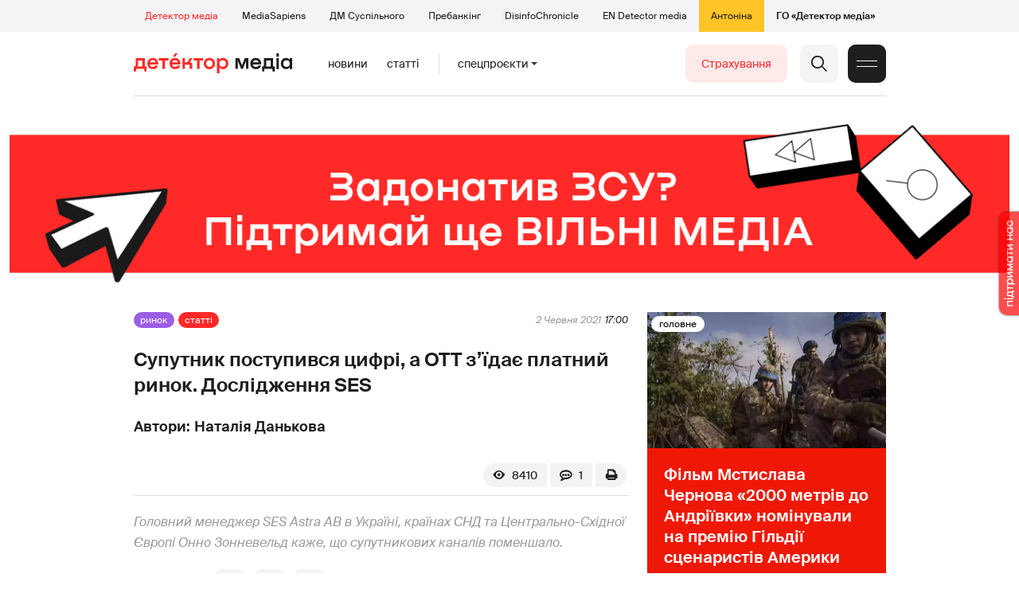

--- FILE ---
content_type: text/html; charset=utf-8
request_url: https://detector.media/rinok/article/188713/2021-06-02-suputnyk-postupyvsya-tsyfri-a-ott-zidaie-platnyy-rynok-doslidzhennya-ses/
body_size: 24382
content:
<!DOCTYPE html>
<html lang="uk">
<head>
<meta http-equiv="Content-Type" content="text/html;charset=UTF-8" />

<base href="https://detector.media/">
<link type="image/x-icon" href="/content/2/image/favicon.ico" rel="shortcut icon" />

<link rel="canonical" href="https://detector.media/rinok/article/188713/2021-06-02-suputnyk-postupyvsya-tsyfri-a-ott-zidaie-platnyy-rynok-doslidzhennya-ses/" />


<meta name="viewport" content="width=device-width, initial-scale=1, user-scalable=yes">
        
<title>Супутник поступився цифрі, а ОТТ з&rsquo;їдає платний ринок. Дослідження SES - Детектор медіа.</title>
            
<meta name="description" content="Головний менеджер SES Astra AB в Україні, країнах СНД та Центрально-Східної Європі Онно Зонневельд каже, що супутникових каналів поменшало.">
            
<meta name="keywords" content="супутникове телебачення,ОТТ,Онно Зонневельд,дослідження,SES,Детектор медіа,СМ,ДМ">
<meta name="news_keywords" content="супутникове телебачення,ОТТ,Онно Зонневельд,дослідження,SES,Детектор медіа,СМ,ДМ" />

            
<meta name="robots" content="max-image-preview:standard">
<meta name="image" content="https://detector.media/doc/images/news/archive/2021/188713/ArticleImage_188713.jpg?t=1622647688">
<link rel="image_src" href="https://detector.media/doc/images/news/archive/2021/188713/ArticleImage_188713.jpg?t=1622647688">

<meta name="Author" content="Наталія Данькова" />
            
<meta property="fb:app_id" content="1996377033719321"/>

<meta property="og:locale" content="uk_UA" />
<meta property="og:title" content="Супутник поступився цифрі, а ОТТ з&rsquo;їдає платний ринок. Дослідження SES"/>
<meta property="og:type" content="article"/>
<meta property="og:url" content="https://detector.media/rinok/article/188713/2021-06-02-suputnyk-postupyvsya-tsyfri-a-ott-zidaie-platnyy-rynok-doslidzhennya-ses/"/>
<meta property="og:site_name" content="detector.media"/>
<meta property="og:description" content="Головний менеджер SES Astra AB в Україні, країнах СНД та Центрально-Східної Європі Онно Зонневельд каже, що супутникових каналів поменшало."/>
<meta property="og:updated_time" content="2021-06-02T18:28:08+03:00" />
<meta property="og:image:width" content="620"/>
<meta property="og:image:height" content="408"/>
<meta property="og:image" content="https://detector.media/doc/images/news/archive/2021/188713/ArticleImage_188713.jpg?t=1622647688" />
<meta property="og:image:alt" content="Супутник поступився цифрі, а ОТТ з&rsquo;їдає платний ринок. Дослідження SES"/>
<link rel="apple-touch-icon" href="/content/2/image/apple-touch-icon.png">

<meta property="article:section" content="Статті" />
<meta property="article:published_time" content="2021-06-02T17:00:00+03:00" />
<meta property="article:author" content="Наталія Данькова">
<meta property="article:tag" content="супутникове телебачення,ОТТ,Онно Зонневельд,дослідження,SES,Детектор медіа,СМ,ДМ" />
<meta property="article:modified_time" content="2021-06-02T18:28:08+03:00" />

<meta name="twitter:card" content="summary">
<meta name="twitter:creator" content="creator">
<meta name="twitter:site" content="@DetectorMedia">
<meta name="twitter:url" content="https://detector.media/rinok/article/188713/2021-06-02-suputnyk-postupyvsya-tsyfri-a-ott-zidaie-platnyy-rynok-doslidzhennya-ses/" />
<meta name="twitter:description" content="Головний менеджер SES Astra AB в Україні, країнах СНД та Центрально-Східної Європі Онно Зонневельд каже, що супутникових каналів поменшало." />
<meta name="twitter:title" content="Супутник поступився цифрі, а ОТТ з&rsquo;їдає платний ринок. Дослідження SES" />
<meta name="twitter:image" content="https://detector.media/doc/images/news/archive/2021/188713/ArticleImage_188713.jpg?t=1622647688" />
<meta name="twitter:image:src" content="https://detector.media/doc/images/news/archive/2021/188713/ArticleImage_188713.jpg?t=1622647688">




<script type="application/ld+json">
{
    "@context": "https://schema.org",
    "@type": "NewsArticle",
    "headline": "Супутник поступився цифрі, а ОТТ з&rsquo;їдає платний ринок. Дослідження SES",
    "name": "Супутник поступився цифрі, а ОТТ з&rsquo;їдає платний ринок. Дослідження SES",
    "url": "https://detector.media/rinok/article/188713/2021-06-02-suputnyk-postupyvsya-tsyfri-a-ott-zidaie-platnyy-rynok-doslidzhennya-ses/",
    "datePublished": "2021-06-02T17:00:00+03:00",
    "dateModified": "2021-06-02T18:28:08+03:00",
    "description": "Головний менеджер SES Astra AB в Україні, країнах СНД та Центрально-Східної Європі Онно Зонневельд каже, що супутникових каналів поменшало.",
    "mainEntityOfPage": {
        "@type":"WebPage",
        "@id":"https://detector.media/rinok/article/188713/2021-06-02-suputnyk-postupyvsya-tsyfri-a-ott-zidaie-platnyy-rynok-doslidzhennya-ses/"
    },
    "author": {
    "@type": "Person",
    "name": "Наталія Данькова"
    },
    "image": {
        "@type": "ImageObject",
        "url": "https://detector.media/doc/images/news/archive/2021/188713/ArticleImage_188713.jpg?t=1622647688",
        "width": 620,
        "height": 408
    },
    "publisher": {
        "@type": "Organization",
        "name": "Детектор медіа",
        "logo": {
            "@type": "ImageObject",
            "url": "https://detector.media/content/2/image/logo_sq.jpg",
            "width": 1400,
            "height": 1400
        }
    }
    
}
</script><link rel="stylesheet" property="stylesheet" type="text/css" href="/content/2/css/style.css?v=285" >
<link rel="stylesheet" property="stylesheet" type="text/css" href="/content/2/css/style.9x.css?v=100" />
<link rel="stylesheet" property="stylesheet" type="text/css" href="/content/2/css/style.7x.css?v=100" />
<link rel="stylesheet" property="stylesheet" type="text/css" href="/content/2/css/style.3x.css?v=101" />

<link rel="stylesheet" property="stylesheet" type="text/css" href="/modules/md_scrollpage/md.scrollpage.css?v=6" />
<link rel="stylesheet" property="stylesheet" type="text/css" href="/modules/archive/class.archive.css?v=6" />
<link rel="stylesheet" property="stylesheet" type="text/css" href="/modules/md_vote/md.vote.css?v=6" />
<link rel="stylesheet" property="stylesheet" type="text/css" media="all" href="/modules/md_photobank/md.photobank.css?v=6"/>
<link rel="stylesheet" property="stylesheet" type="text/css" media="all" href="/modules/md_filebase/md.filebase.css?v=6"/>

<script src="/modules/md_photobank/md.photobank.js"></script>
<script src="/scripts/scripts.js?v=14"></script>


<link rel="stylesheet" property="stylesheet" type="text/css" href="/content/2/css/brendering.css?v=7" /><link type="application/rss+xml" title="Супутник поступився цифрі, а ОТТ з&rsquo;їдає платний ринок. Дослідження SES - Детектор медіа." href="https://detector.media/rss/" rel="alternate" />
<style>
.mdb_bs11 {
    display: block;
    position: fixed;
    right: -15px;
    top: 37%;
    padding: 0;
    margin: 0;
    width: auto;
    float: right;
    text-align: center;
    z-index: 2000;
}
.mdb_bs11 img,
.mdb_bs11 a{
    border: 0;
    display: block;
    margin: 0;
    padding: 0;
}
.mdb_bs11 img {
    box-shadow: 0px 0px 3px #000;
    text-decoration: none;
    border: 0;
    opacity: 0.7;
    padding: 0;
    margin: 0;
    border-radius: 10px 0px 0 10px;
    background: transparent;
    transition: all 0.1s ease 0s;
}
.mdb_bs11 img:hover,
.mdb_bs11 img:active{
    opacity: 1;
    transition: all 0.1s ease 0s;
}
</style></head><body id="body" class=" art_bmt_1"><div class="banner_brend"></div><div class="dm_brend"><div class="menu_4"><div class="sitemenu_title siteid_443 sitetype_S sitelimit_0 sitelevel_1 site_mset site_mset_443"><div class="sitemenu_link"><a href="/page/podsites/">Проєкти</a><div class="sitepodmenu_1"><div class="sitemenu_title siteid_444 sitetype_R sitelimit_0 sitelevel_0 site_mset site_mset_444"><div class="sitemenu_link"><a href="/">Детектор медіа</a></div></div><div class="sitemenu_title siteid_281 sitetype_R sitelimit_1 sitelevel_0 "><div class="sitemenu_link"><a href="https://ms.detector.media/">MediaSapiens</a></div></div><div class="sitemenu_title siteid_445 sitetype_R sitelimit_2 sitelevel_0 "><div class="sitemenu_link"><a href="https://stv.detector.media">ДМ Суспільного</a></div></div><div class="sitemenu_title siteid_484 sitetype_R sitelimit_3 sitelevel_0 "><div class="sitemenu_link"><a href="https://prebunkingwithgoogle.detector.media">Пребанкінг</a></div></div><div class="sitemenu_title siteid_473 sitetype_R sitelimit_4 sitelevel_0 "><div class="sitemenu_link"><a href="https://desinfo.detector.media/">DisinfoChronicle</a></div></div><div class="sitemenu_title siteid_478 sitetype_R sitelimit_5 sitelevel_0 "><div class="sitemenu_link"><a href="https://en.detector.media/">EN Detector media</a></div></div><div class="sitemenu_title siteid_483 sitetype_R sitelimit_6 sitelevel_0 "><div class="sitemenu_link"><a href="https://antonina.detector.media/">Антоніна</a></div></div><div class="sitemenu_title siteid_409 sitetype_R sitelimit_7 sitelevel_0 "><div class="sitemenu_link"><a href="https://go.detector.media">ГО «Детектор медіа»</a></div></div></div></div></div></div><div class="siteSubMenu" id="siteSubMenu"><div class="submenu_blk_2"><div class="siteHeadLogo"><a href="/"></a></div><div class="submenu_blk"><div class="submenu_title subid_452 subtype_E sublimit_0 sublevel_1 "><div class="submenu_link"><a href="https://detector.media/type/1/">Новини</a><div class="subpodmenu_1"></div></div></div><div class="submenu_title subid_453 subtype_E sublimit_1 sublevel_1 "><div class="submenu_link"><a href="https://detector.media/type/4/">Статті</a><div class="subpodmenu_1"></div></div></div><div class="submenu_title subid_454 subtype_E sublimit_2 sublevel_1 "><div class="submenu_link"><a href="/category/kritika/">Критика</a><div class="subpodmenu_1"></div></div></div><div class="submenu_title subid_455 subtype_E sublimit_3 sublevel_1 "><div class="submenu_link"><a href="/category/monitoring/">Моніторинг</a><div class="subpodmenu_1"></div></div></div><div class="submenu_title subid_456 subtype_E sublimit_4 sublevel_1 sub_mset sub_mset_456"><div class="submenu_link"><a href="/category/rinok/">Ринок</a><div class="subpodmenu_1"></div></div></div><div class="submenu_title subid_457 subtype_E sublimit_5 sublevel_1 "><div class="submenu_link"><a href="/category/podcasts/">Подкасти</a><div class="subpodmenu_1"></div></div></div><div class="submenu_title subid_458 subtype_E sublimit_6 sublevel_1 "><div class="submenu_link"><a href="/category/infospace/">Інфопростір</a><div class="subpodmenu_1"></div></div></div></div><div class="spcmenu_blkTitle">Cпецпроєкти<div class="spcmenuBtnOn" onclick="rplClass('body','top_search_hide','top_search_view');rplClass('body','menu_hide','menu_show');rplClass('body','spcm_show','spcm_hide');"></div><div class="spcmenuBtnOff" onclick="rplClass('body','spcm_hide','spcm_show');"></div></div><div class="clsBtnBlk"><div class="clsBtnOff" onclick="rplClass('body','top_search_hide','top_search_view');rplClass('body','spcm_hide','spcm_show');rplClass('body','menu_show','menu_hide');"></div><div class="clsBtnOn" onclick="rplClass('body','menu_hide','menu_show');"></div></div><div class="top_search_btn"><div class="top_search_h" onclick="rplClass('body','top_search_hide','top_search_view');"></div><div class="top_search_v" onclick="rplClass('body','spcm_hide','spcm_show');rplClass('body','menu_hide','menu_show');rplClass('body','top_search_view','top_search_hide');"></div></div><div class="btn_donate_r"><a href="https://docs.google.com/forms/d/e/1FAIpQLSeHNM6lsU8fnW0jD9Ns_BNToRx4dJbtwCwClXlWUs3FO7-OSQ/viewform" target="_blank">Страхування</a></div></div></div><div class="top_search" id="top_search"><div class="top_search_blk"><div class="submenu_blk_3"><form action="https://detector.media/search/" method="post"><div class="top_search_txt"><input type="text" name="search" value=" Пошук" onfocus="if(this.value==' Пошук')this.value='';" onblur="if(this.value=='')this.value=' Пошук';" aria-label="Search"></div><div class="top_search_btn"><input type="submit" value="f"></div></form><div class="top_search_sets"><a href="https://detector.media/search/" title="Розширений пошук">

        <svg width="20" height="20" viewBox="0 0 20 20" fill="none" xmlns="http://www.w3.org/2000/svg">
<path id="Vector" d="M0.702041 10.6982H9.64082C9.9551 11.992 11.1224 12.9553 12.5143 12.9553C13.9061 12.9553 15.0694 11.992 15.3878 10.6982H19.298C19.6857 10.6982 20 10.3839 20 9.99612C20 9.60836 19.6857 9.29816 19.298 9.29816H15.3878C15.0735 8.00428 13.9061 7.04102 12.5143 7.04102C11.1224 7.04102 9.95918 8.00428 9.64082 9.29816H0.702041C0.314286 9.29816 0 9.61244 0 9.99612C0.00408163 10.388 0.318367 10.6982 0.702041 10.6982ZM12.5143 8.4451C13.3714 8.4451 14.0694 9.14306 14.0694 10.0002C14.0694 10.8573 13.3714 11.5553 12.5143 11.5553C11.6571 11.5553 10.9551 10.8573 10.9551 10.0002C10.9551 9.14306 11.6531 8.4451 12.5143 8.4451Z"/>
<path id="Vector_2" d="M0.702041 17.4858H4.99184C5.30612 18.7796 6.47347 19.7429 7.86531 19.7429C9.25714 19.7429 10.4204 18.7796 10.7388 17.4858H19.298C19.6857 17.4858 20 17.1715 20 16.7878C20 16.4 19.6857 16.0858 19.298 16.0858H10.7388C10.4245 14.7919 9.25714 13.8286 7.86531 13.8286C6.47347 13.8286 5.3102 14.7919 4.99184 16.0858H0.702041C0.314286 16.0858 0 16.4 0 16.7878C0.00408163 17.1715 0.318367 17.4858 0.702041 17.4858ZM7.86531 15.2286C8.72245 15.2286 9.42041 15.9266 9.42041 16.7837C9.42041 17.6409 8.72245 18.3388 7.86531 18.3388C7.02041 18.3388 6.33061 17.6613 6.3102 16.8164C6.3102 16.8041 6.3102 16.7919 6.3102 16.7796C6.3102 16.7674 6.3102 16.7551 6.3102 16.7429C6.33061 15.9062 7.02041 15.2286 7.86531 15.2286Z"/>
<path id="Vector_3" d="M0.702041 3.91447H4.99184C5.30612 5.20834 6.47347 6.17161 7.86531 6.17161C9.25714 6.17161 10.4204 5.20834 10.7388 3.91447H19.298C19.6857 3.91447 20 3.60018 20 3.21243C20 2.82467 19.6857 2.51447 19.298 2.51447H10.7388C10.4245 1.22059 9.25714 0.257324 7.86531 0.257324C6.47347 0.257324 5.3102 1.22059 4.99184 2.51447H0.702041C0.314286 2.51447 0 2.82875 0 3.21243C0.00408163 3.60018 0.318367 3.91447 0.702041 3.91447ZM7.86531 1.65732C8.72245 1.65732 9.42041 2.35528 9.42041 3.21243C9.42041 4.06957 8.72245 4.76753 7.86531 4.76753C7.02041 4.76753 6.33061 4.08998 6.3102 3.24508C6.3102 3.23283 6.3102 3.22059 6.3102 3.20834C6.3102 3.1961 6.3102 3.18385 6.3102 3.17161C6.33061 2.33896 7.02041 1.65732 7.86531 1.65732Z"/>

</svg>

        </a></div></div></div></div><div class="spcmenu_blk"><div class="submenu_blk_3"><div class="spcmenu_listBlk"><div class="spcmenu_title spcmenu_limit_1  "><a href="/tag/1717/">моніторинг інформполітики</a></div><div class="spcmenu_title spcmenu_limit_2  "><a href="/tag/31666/">Аналіз соціальних мереж</a></div><div class="spcmenu_title spcmenu_limit_3  "><a href="/tag/39162/">Моніторинг ютубу</a></div><div class="spcmenu_title spcmenu_limit_4  "><a href="/tag/4815/">Детектор телерейтингів</a></div><div class="spcmenu_title spcmenu_limit_5 spcmenu_end "><a href="/tag/2348/">дослідження ДМ</a></div></div></div><div class="submenu_blk_3"><div class="spcmenu2_listBlk"><div class="spcmenu2_title spcmenu2_limit_1  "><a href="/tag/39052/">Війна сенсів</a></div><div class="spcmenu2_title spcmenu2_limit_2  "><a href="/tag/432/">саморегулювання ЗМІ</a></div><div class="spcmenu2_title spcmenu2_limit_3  "><a href="/tag/30796/">Партнерські проєкти</a></div><div class="spcmenu2_title spcmenu2_limit_4  "><a href="/tag/38303/">Історії релокованих медіа</a></div><div class="spcmenu2_title spcmenu2_limit_5  "><a href="/tag/30694/">Медіатренди від професіоналів</a></div><div class="spcmenu2_title spcmenu2_limit_6  "><a href="/tag/29364/">Ньюспалм</a></div><div class="spcmenu2_title spcmenu2_limit_7  "><a href="/tag/30052/">Медіачек</a></div><div class="spcmenu2_title spcmenu2_limit_8  "><a href="/tag/2322/">Детектор маніпуляцій</a></div><div class="spcmenu2_title spcmenu2_limit_9  "><a href="/tag/29365/">Спойлер</a></div><div class="spcmenu2_title spcmenu2_limit_10  "><a href="/tag/1923/">моніторинг розслідувань</a></div><div class="spcmenu2_title spcmenu2_limit_11  "><a href="/tag/36052/">Щоденник Docudays UA</a></div><div class="spcmenu2_title spcmenu2_limit_12  "><a href="/tag/30650/">Правда і вимисел про коронавірус</a></div><div class="spcmenu2_title spcmenu2_limit_13  "><a href="/tag/32908/">Післявоєнна реконструкція</a></div><div class="spcmenu2_title spcmenu2_limit_14  "><a href="/tag/32380/">Журналісти, які стали військовими</a></div><div class="spcmenu2_title spcmenu2_limit_15  "><a href="/tag/32382/">Історія ГО Детектор медіа</a></div><div class="spcmenu2_title spcmenu2_limit_16  "><a href="/tag/30558/">Медіакритика з Ярославом Зубченком</a></div><div class="spcmenu2_title spcmenu2_limit_17  "><a href="/tag/31890/">Дошка ганьби</a></div><div class="spcmenu2_title spcmenu2_limit_18  "><a href="/tag/30660/">Коронавірус: моніторинг медіа</a></div><div class="spcmenu2_title spcmenu2_limit_19  "><a href="/tag/31699/">Антипремія ДМ</a></div><div class="spcmenu2_title spcmenu2_limit_20 spcmenu2_end "><a href="/tag/30699/">Журналістика незалежної України. Із перших уст</a></div><div class="global_blklink"><a href="/module/specprojects/">всі спецроєкти</a></div></div></div></div><div class="siteTopMenu" id="siteTopMenu"><div class="topmenu_blk"></div></div><div class="up_menu_blk"><div class="btn_donate_r"><a href="https://donate.detector.media" target="_blank">Пiдтримати нас</a></div><div class="btn_donate_r"><a href="https://docs.google.com/forms/d/e/1FAIpQLSeHNM6lsU8fnW0jD9Ns_BNToRx4dJbtwCwClXlWUs3FO7-OSQ/viewform" target="_blank">Страхування журналістів</a></div><div class="lining"><div class="up_menu_3 up_menu"><div class="up_menu_ttl">Проєкти ГО «Детектор медіа»</div><div class="sitemenu_title siteid_443 sitetype_S sitelimit_0 sitelevel_1 site_mset site_mset_443"><div class="sitemenu_link"><a href="/page/podsites/">Проєкти</a><div class="sitepodmenu_1"><div class="sitemenu_title siteid_444 sitetype_R sitelimit_0 sitelevel_0 site_mset site_mset_444"><div class="sitemenu_link"><a href="/">Детектор медіа</a></div></div><div class="sitemenu_title siteid_281 sitetype_R sitelimit_1 sitelevel_0 "><div class="sitemenu_link"><a href="https://ms.detector.media/">MediaSapiens</a></div></div><div class="sitemenu_title siteid_445 sitetype_R sitelimit_2 sitelevel_0 "><div class="sitemenu_link"><a href="https://stv.detector.media">ДМ Суспільного</a></div></div><div class="sitemenu_title siteid_446 sitetype_R sitelimit_3 sitelevel_0 "><div class="sitemenu_link"><a href="https://zz.detector.media">ЗМІ для змін</a></div></div><div class="sitemenu_title siteid_484 sitetype_R sitelimit_4 sitelevel_0 "><div class="sitemenu_link"><a href="https://prebunkingwithgoogle.detector.media">Пребанкінг</a></div></div><div class="sitemenu_title siteid_350 sitetype_E sitelimit_5 sitelevel_0 "><div class="sitemenu_link"><a href="http://mediadriver.online">Медіадрайвер</a></div></div><div class="sitemenu_title siteid_295 sitetype_S sitelimit_6 sitelevel_0 "><div class="sitemenu_link"><a href="/page/newsboard/">NewsBoard</a></div></div><div class="sitemenu_title siteid_473 sitetype_R sitelimit_7 sitelevel_0 "><div class="sitemenu_link"><a href="https://desinfo.detector.media/">DisinfoChronicle</a></div></div><div class="sitemenu_title siteid_279 sitetype_R sitelimit_8 sitelevel_0 "><div class="sitemenu_link"><a href="https://video.detector.media">Відеотека</a></div></div><div class="sitemenu_title siteid_297 sitetype_E sitelimit_9 sitelevel_0 "><div class="sitemenu_link"><a href="https://vybory.detector.media">Вибори та ЗМІ</a></div></div><div class="sitemenu_title siteid_478 sitetype_R sitelimit_10 sitelevel_0 "><div class="sitemenu_link"><a href="https://en.detector.media/">EN Detector media</a></div></div><div class="sitemenu_title siteid_483 sitetype_R sitelimit_11 sitelevel_0 "><div class="sitemenu_link"><a href="https://antonina.detector.media/">Антоніна</a></div></div><div class="sitemenu_title siteid_409 sitetype_R sitelimit_12 sitelevel_0 "><div class="sitemenu_link"><a href="https://go.detector.media">ГО «Детектор медіа»</a></div></div><div class="sitemenu_title siteid_485 sitetype_R sitelimit_13 sitelevel_0 "><div class="sitemenu_link"><a href="/tag/29364/">Ньюспалм</a></div></div><div class="sitemenu_title siteid_486 sitetype_R sitelimit_14 sitelevel_0 "><div class="sitemenu_link"><a href="/category/mediumy/">Медіуми</a></div></div></div></div></div></div><div class="up_menu_2 up_menu"><div class="submenu_title subid_447 subtype_S sublimit_0 sublevel_1 sub_mset sub_mset_447"><div class="submenu_link"><a href="/page/menutypes/">Типи матеріалів</a><div class="subpodmenu_1"><div class="submenu_title subid_305 subtype_R sublimit_0 sublevel_0 "><div class="submenu_link"><a href="/type/1/">Новини</a></div></div><div class="submenu_title subid_306 subtype_R sublimit_1 sublevel_0 sub_mset sub_mset_306"><div class="submenu_link"><a href="/type/4/">Статті</a></div></div><div class="submenu_title subid_307 subtype_R sublimit_2 sublevel_0 "><div class="submenu_link"><a href="/type/5/">Інтерв'ю</a></div></div><div class="submenu_title subid_309 subtype_R sublimit_3 sublevel_0 "><div class="submenu_link"><a href="/type/7/">Опитування</a></div></div><div class="submenu_title subid_308 subtype_R sublimit_4 sublevel_0 "><div class="submenu_link"><a href="/type/2/">Анонси</a></div></div><div class="submenu_title subid_317 subtype_R sublimit_5 sublevel_0 "><div class="submenu_link"><a href="/type/11/">Мультимедіа</a></div></div><div class="submenu_title subid_465 subtype_R sublimit_6 sublevel_0 "><div class="submenu_link"><a href="/type/16/">Блоги</a></div></div><div class="submenu_title subid_323 subtype_R sublimit_7 sublevel_0 "><div class="submenu_link"><a href="/type/12/">Column</a></div></div><div class="submenu_title subid_468 subtype_R sublimit_8 sublevel_0 "><div class="submenu_link"><a href="/type/13/">Документи</a></div></div><div class="submenu_title subid_71 subtype_R sublimit_9 sublevel_0 "><div class="submenu_link"><a href="/type/14/">Дайджест</a></div></div></div></div></div><div class="submenu_title subid_448 subtype_A sublimit_1 sublevel_1 sub_mset sub_mset_448"><div class="submenu_link"><a href="/category/rubryky/">Рубрики</a><div class="subpodmenu_1"><div class="submenu_title subid_9 subtype_A sublimit_0 sublevel_0 "><div class="submenu_link"><a href="/category/kritika/">Критика</a></div></div><div class="submenu_title subid_8 subtype_A sublimit_1 sublevel_0 "><div class="submenu_link"><a href="/category/monitoring/">Моніторинг</a></div></div><div class="submenu_title subid_300 subtype_A sublimit_2 sublevel_0 sub_mset sub_mset_300"><div class="submenu_link"><a href="/category/rinok/">Ринок</a></div></div><div class="submenu_title subid_320 subtype_A sublimit_3 sublevel_0 "><div class="submenu_link"><a href="/category/infospace/">Інфопростір</a></div></div><div class="submenu_title subid_319 subtype_A sublimit_4 sublevel_0 "><div class="submenu_link"><a href="/category/community/">Медіаспільнота</a></div></div><div class="submenu_title subid_318 subtype_A sublimit_5 sublevel_0 "><div class="submenu_link"><a href="/category/production/">Виробництво</a></div></div><div class="submenu_title subid_479 subtype_A sublimit_6 sublevel_0 "><div class="submenu_link"><a href="/category/podcasts/">Подкасти</a></div></div><div class="submenu_title subid_405 subtype_A sublimit_7 sublevel_0 "><div class="submenu_link"><a href="/category/khronika-dezinformatsii/">Хроніка російської пропаганди</a></div></div><div class="submenu_title subid_488 subtype_A sublimit_8 sublevel_0 "><div class="submenu_link"><a href="/category/tendery/">Тендери</a></div></div><div class="submenu_title subid_489 subtype_A sublimit_9 sublevel_0 "><div class="submenu_link"><a href="/category/mozhlyvosti-dlya-media/">Можливості для медіа</a></div></div><div class="submenu_title subid_321 subtype_A sublimit_10 sublevel_0 "><div class="submenu_link"><a href="/category/medialife/">Антоніна</a></div></div><div class="submenu_title subid_464 subtype_R sublimit_11 sublevel_0 "><div class="submenu_link"><a href="/tag/2348/">Дослідження ДМ</a></div></div><div class="submenu_title subid_476 subtype_A sublimit_12 sublevel_0 "><div class="submenu_link"><a href="/category/lysty-do-spilnoty-dm/">Листи до читачів ДМ</a></div></div><div class="submenu_title subid_490 subtype_R sublimit_13 sublevel_0 "><div class="submenu_link"><a href="/tag/39388/">Центр досліджень</a></div></div></div></div></div><div class="submenu_title subid_449 subtype_A sublimit_2 sublevel_1 "><div class="submenu_link"><a href="/category/menumore/">Більше</a><div class="subpodmenu_1"><div class="submenu_title subid_442 subtype_A sublimit_0 sublevel_0 "><div class="submenu_link"><a href="/category/jobs/">Вакансіі</a></div></div><div class="submenu_title subid_311 subtype_R sublimit_1 sublevel_0 "><div class="submenu_link"><a href="/authors/all/">Автори</a></div></div><div class="submenu_title subid_189 subtype_R sublimit_2 sublevel_0 "><div class="submenu_link"><a href="/tag/all/">Теги</a></div></div><div class="submenu_title subid_75 subtype_R sublimit_3 sublevel_0 "><div class="submenu_link"><a href="/archive/">Архiв</a></div></div><div class="submenu_title subid_137 subtype_E sublimit_4 sublevel_0 "><div class="submenu_link"><a href="https://chat.detector.media">Чат</a></div></div></div></div></div><div class="submenu_title subid_450 subtype_S sublimit_3 sublevel_1 "><div class="submenu_link"><a href="/page/menuabout/">Про нас</a><div class="subpodmenu_1"><div class="submenu_title subid_466 subtype_R sublimit_0 sublevel_0 "><div class="submenu_link"><a href="/page/podsites/">Дочірні проєкти</a></div></div><div class="submenu_title subid_346 subtype_R sublimit_1 sublevel_0 "><div class="submenu_link"><a href="https://go.detector.media/books/">Книги ДМ</a></div></div><div class="submenu_title subid_192 subtype_S sublimit_2 sublevel_0 "><div class="submenu_link"><a href="/page/advertprice/">Реклама</a></div></div><div class="submenu_title subid_73 subtype_S sublimit_3 sublevel_0 "><div class="submenu_link"><a href="/page/contacts/">Контакти</a></div></div><div class="submenu_title subid_469 subtype_E sublimit_4 sublevel_0 "><div class="submenu_link"><a href="https://donate.detector.media">Підтримати нас</a></div></div><div class="submenu_title subid_472 subtype_E sublimit_5 sublevel_0 "><div class="submenu_link"><a href="https://spilnota.detector.media">Спільнота ДМ</a></div></div></div></div></div><div class="submenu_title subid_451 subtype_S sublimit_4 sublevel_1 "><div class="submenu_link"><a href="/page/menuhelp/">Допомога</a><div class="subpodmenu_1"><div class="submenu_title subid_467 subtype_R sublimit_0 sublevel_0 "><div class="submenu_link"><a href="/module/feedback/">Написати нам</a></div></div></div></div></div></div><div class="up_menu_5 up_menu"><div class="up_menu_ttl">Спецпроєкти</div><div class="spcmenu_title spcmenu_limit_1  "><a href="/tag/1717/">моніторинг інформполітики</a></div><div class="spcmenu_title spcmenu_limit_2  "><a href="/tag/31666/">Аналіз соціальних мереж</a></div><div class="spcmenu_title spcmenu_limit_3  "><a href="/tag/39162/">Моніторинг ютубу</a></div><div class="spcmenu_title spcmenu_limit_4  "><a href="/tag/4815/">Детектор телерейтингів</a></div><div class="spcmenu_title spcmenu_limit_5 spcmenu_end "><a href="/tag/2348/">дослідження ДМ</a></div><div class="up_menu_link"><div class="global_blklink"><a href="/module/specprojects/">всі спецроєкти</a></div></div></div><div class="submenu_blk_3"><div class="infoSite"><div class="msb_form mch_black"><form action="https://media.us10.list-manage.com/subscribe?u=79b2b113adbd9409ad12bc8c2&id=21c0ea3a8e" method="post" name="mc-embedded-subscribe-form" class="mc-embedded-subscribe-form validate" target="_blank" novalidate="">
            <div class="mc_embed_signup_scroll">
            <div class="mch_txt"><input type="email" value="" name="EMAIL" class="mailchimp-text email" placeholder="Введіть ваш email" required=""></div>
            <div class="main_chimp msb_btn"><input class="mailchimp-button" type="submit" value="Підписатися" name="subscribe"></div>
            </div>
        </form></div><div class="sc_links"><a href="/rss/" class="rss_ico_dm ico_sc_btn">e</a><a href="https://t.me/detector_media" class="tm_ico_dm ico_sc_btn">y</a><a href="https://www.facebook.com/DetectorMedia/" class="fb_ico_dm ico_sc_btn">a</a><a href="https://twitter.com/DetectorMedia" class="tw_ico_dm ico_sc_btn">p</a><a href="https://www.instagram.com/detectormedia/" class="in_ico_dm ico_sc_btn">A</a></div></div></div></div></div><div class="content"><div class="content_in"><!--container--><div class="container"><div class="md_banner_zone mdb_t4 mdb_bs19 mdb_zs5"><style>
.mdb_bs19 .md_banner_link .md_banner_img {
    width: 1256px;
}
</style><a class="md_banner_link" href="/bclick.php?/19/" ><img class="md_banner_img" src="/php_uploads/modules/md_banner/2/19.png?t=1738263583" alt="" /></a></div><script src="/scripts/correction.js"></script><div class="art_tree show_3x"><div class="artCatBlk"><div class="catHome"><a href="/"></a></div><div class="catName">/</div><div class="catName"><a href="https://detector.media/category/rinok/">Ринок</a></div><div class="catName">/</div><div class="catName"><a href="https://detector.media/type/4/">Статті</a></div></div></div><div class="specpblk long_set_0 "><div class="specimg"><img src="/doc/images/news/archive/2021/188713/i75_ArticleImage_188713.jpg" alt="Супутник поступився цифрі, а ОТТ з&rsquo;їдає платний ринок. Дослідження SES"/></div><div class="specinfo"><div class="art_sets_blk"><div class="art_set_cat"><a href="https://detector.media/category/rinok/">Ринок</a></div><div class="art_set_type"><a href="https://detector.media/type/4/">Статті</a></div></div><div class="artTitleBlk"><h1>Супутник поступився цифрі, а ОТТ з&rsquo;їдає платний ринок. Дослідження SES</h1></div><div class="artDateBlk"><div class="artDate">2 Червня 2021</div></div><div class="art_cnt_blks"><div class="artPrintBLK"><a href="https://detector.media/print/188713/" target="_blank" rel="nofollow" alt="print"></a></div><div class="art_cnt_blk"><div onclick="scroll_to_show('artCommentBLK');"><div class="art_cnt_com">1</div></div></div><div class="artCountsBLK"><div class="artCounts">8410</div></div></div></div></div><div class="lining"><div class="article_page art_mtype_1 art_type_4 art_long_0  art_cat_300 art_cat_448 art_cat_2 art_cat_1   arttag_36 arttag_2688 arttag_30087 arttag_677 arttag_31346" id="elem"><div class="right_dblLine"><div class="centerLine"><div class="artBlock" id="artBlock"><div class="art_sets_blk"><div class="art_set_cat"><a href="https://detector.media/category/rinok/">Ринок</a></div><div class="art_set_type"><a href="https://detector.media/type/4/">Статті</a></div><div class="artDateBlk"><div class="artDate">2 Червня 2021</div><div class="artTime">17:00</div></div></div><div class="artTitleBlk"><h1>Супутник поступився цифрі, а ОТТ з&rsquo;їдає платний ринок. Дослідження SES</h1></div><div class="artAuthors"><div class="artAuthor artAlimit_1 artEnd"><div class="artAuthorImg"><a href="https://detector.media/authors/7/"><img src="https://detector.media/php_uploads/images/authors/DANKOVA_shapka_DM.png" alt="Наталія Данькова" /></a></div><div class="artInfoBlk"><div class="artAuthorBlk"><div class="artAuthorInfo"><a href="https://detector.media/authors/7/">Наталія Данькова</a></div></div></div></div></div><div class="art_cnt_blks"><div class="artPrintBLK"><a href="https://detector.media/print/188713/" target="_blank" rel="nofollow" alt="print"></a></div><div class="art_cnt_blk"><div onclick="scroll_to_show('artCommentBLK');"><div class="art_cnt_com">1</div></div></div><div class="artCountsBLK"><div class="artCounts">8410</div></div></div><div class="artContentBlk" id="artelem">
<script>
artelem.onclick = function(event) {
    if(event.target != "[object HTMLImageElement]"){

    //} else if(event.target.id == "art_full_alls"){
    } else if(event.target.id && event.target.id != "art_full_ind"){
        //alert ("ай-яай-яай");
    } else if(event.target=="[object HTMLImageElement]"){

        if(event.target.id != "art_full_ind"){
            document.getElementById("art_full_alls").src = event.target.src;
        } else {
            document.getElementById("art_full_alls").src = "/doc/images/news/archive/2021/188713/ArticleImage_188713.jpg";
        }
        show("artImgBlkFull");
    }
}
</script><div class="artSocSticky"><div class="artSocBLK"><a class="soc_fb" rel="nofollow" target="_blank" href="https://www.facebook.com/sharer.php?u=https%3A%2F%2Fdetector.media%2Frinok%2Farticle%2F188713%2F2021-06-02-suputnyk-postupyvsya-tsyfri-a-ott-zidaie-platnyy-rynok-doslidzhennya-ses%2F" title="Facebook"><img src="https://detector.media/modules/social/socialmg/top/facebook.png" alt="" /></a><a class="soc_tw" rel="nofollow" target="_blank" href="https://twitter.com/intent/tweet?url=https%3A%2F%2Fdetector.media%2Frinok%2Farticle%2F188713%2F2021-06-02-suputnyk-postupyvsya-tsyfri-a-ott-zidaie-platnyy-rynok-doslidzhennya-ses%2F&text=%D0%A1%D1%83%D0%BF%D1%83%D1%82%D0%BD%D0%B8%D0%BA%20%D0%BF%D0%BE%D1%81%D1%82%D1%83%D0%BF%D0%B8%D0%B2%D1%81%D1%8F%20%D1%86%D0%B8%D1%84%D1%80%D1%96%2C%20%D0%B0%20%D0%9E%D0%A2%D0%A2%20%D0%B7%26rsquo%3B%D1%97%D0%B4%D0%B0%D1%94%20%D0%BF%D0%BB%D0%B0%D1%82%D0%BD%D0%B8%D0%B9%20%D1%80%D0%B8%D0%BD%D0%BE%D0%BA.%20%D0%94%D0%BE%D1%81%D0%BB%D1%96%D0%B4%D0%B6%D0%B5%D0%BD%D0%BD%D1%8F%20SES" title="Twitter"><img src="https://detector.media/modules/social/socialmg/top/twitter.png" alt="" /></a><div class="soc_link" onclick="navigator.clipboard.writeText('https://detector.media/rinok/article/188713/2021-06-02-suputnyk-postupyvsya-tsyfri-a-ott-zidaie-platnyy-rynok-doslidzhennya-ses/');" title="Copy link"></div></div></div><div class="artLeadBlk">Головний менеджер SES Astra AB в Україні, країнах СНД та Центрально-Східної Європі Онно Зонневельд каже, що супутникових каналів поменшало.</div><div class="artSocBLK" id="artSocBLK"><a class="soc_fb" rel="nofollow" target="_blank" href="https://www.facebook.com/sharer.php?u=https%3A%2F%2Fdetector.media%2Frinok%2Farticle%2F188713%2F2021-06-02-suputnyk-postupyvsya-tsyfri-a-ott-zidaie-platnyy-rynok-doslidzhennya-ses%2F" title="Facebook"><img src="https://detector.media/modules/social/socialmg/top/facebook.png" alt="" /></a><a class="soc_tw" rel="nofollow" target="_blank" href="https://twitter.com/intent/tweet?url=https%3A%2F%2Fdetector.media%2Frinok%2Farticle%2F188713%2F2021-06-02-suputnyk-postupyvsya-tsyfri-a-ott-zidaie-platnyy-rynok-doslidzhennya-ses%2F&text=%D0%A1%D1%83%D0%BF%D1%83%D1%82%D0%BD%D0%B8%D0%BA%20%D0%BF%D0%BE%D1%81%D1%82%D1%83%D0%BF%D0%B8%D0%B2%D1%81%D1%8F%20%D1%86%D0%B8%D1%84%D1%80%D1%96%2C%20%D0%B0%20%D0%9E%D0%A2%D0%A2%20%D0%B7%26rsquo%3B%D1%97%D0%B4%D0%B0%D1%94%20%D0%BF%D0%BB%D0%B0%D1%82%D0%BD%D0%B8%D0%B9%20%D1%80%D0%B8%D0%BD%D0%BE%D0%BA.%20%D0%94%D0%BE%D1%81%D0%BB%D1%96%D0%B4%D0%B6%D0%B5%D0%BD%D0%BD%D1%8F%20SES" title="Twitter"><img src="https://detector.media/modules/social/socialmg/top/twitter.png" alt="" /></a><div class="soc_link" onclick="navigator.clipboard.writeText('https://detector.media/rinok/article/188713/2021-06-02-suputnyk-postupyvsya-tsyfri-a-ott-zidaie-platnyy-rynok-doslidzhennya-ses/');" title="Copy link"></div></div><div class="artSocLine"><div class="artImgBlkFull" id="artImgBlkFull" onclick="hide('artImgBlkFull');"><img src="/doc/images/news/archive/2021/188713/ArticleImage_188713.jpg" alt="Супутник поступився цифрі, а ОТТ з&rsquo;їдає платний ринок. Дослідження SES" id="art_full_alls"/></div><div class="artImgBlk"><img src="/doc/images/news/archive/2021/188713/i75_ArticleImage_188713.jpg" title="Супутник поступився цифрі, а ОТТ з&rsquo;їдає платний ринок. Дослідження SES" alt="Супутник поступився цифрі, а ОТТ з&rsquo;їдає платний ринок. Дослідження SES" id="art_full_ind"/></div></div><p><b>Сегмент супутникового телебачення зменшується, користувачі переходять на наземні технології (ОТТ, IPTV, кабельне телебачення), кількість супутникових каналів за останні два роки впала. Про це свідчать результати дослідження* компанії SES Astra. Їх презентували під час галузевої конференції «Дні електронних комунікацій», яка тривала з 27 по 30 травня.</b></p>
<p><img src="/doc/images/news/archive/2021/188713/0004.jpg" alt="" width="585" height="329" /></p>
<p></p>
<p>Зменшення сегменту супутникового телебачення характерне і для України. Однак поки що воно поступається саме цифровому ефірному телебаченню. У 2020 році супутник, який <a href="/rinok/article/178045/2020-06-17-ukraintsi-u-2019-rotsi-naybilshe-korystuvalysya-suputnykom-doslidzhennya-ses/">був пріоритетним типом прийому з 2018 року</a>, поступився цифрі. Це наслідок <a href="/rinok/article/179136/2020-07-27-pidsumky-koduvannya-na-suputnyku-idealnyy-shtorm-yakyy-ne-stav-idealnym/">кодування каналів медіагруп на супутнику</a>. У 2019 році частка ринку супутникового телебачення була 34 %, у 2020 році — 29 %.«<i>Наша позиція погіршилась, але ми були </i><a href="/rinok/article/178050/2020-06-17-cherez-koduvannya-v-ukraini-suputnykovi-operatory-mozhut-vtratyty-700-tysyach-domogospodarstv-onno-zonneveld/"><i>готові до значно гіршого результату</i></a><i>. 3,8 мільйона домогосподарств залишились</i>», — сказав голова представництва SES Astra AB в Україні та пострадянських країнах Онно Зонневельд. Новим ударом по платному ринку він назвав державний мультиплекс МХ-7, який планують запустити до кінця року і який може розширити пропозицію безкоштовних каналів.</p>
<p><img src="/doc/images/news/archive/2021/188713/0024.jpg" alt="" width="585" height="329" /></p>
<p><img src="/doc/images/news/archive/2021/188713/0025.jpg" alt="" width="585" height="329" /></p>
<p>Як в Україні, так і у світі швидко зростає ОТТ. При цьому в деяких країнах, наприклад Сполучених Штатах Америки, ОТТ має кращу динаміку за «класичний платний ринок». «<i>Платне телебачення з великим показником середнього доходу на користувача (ARPU) втрачає, а ОТТ та a la carte </i>(індивідуальні передплати) <i>набирають. Але при цьому платне телебачення лишається стабільним</i>», — каже Зонневельд.</p>
<p>Рекламний ринок такою стабільністю похизуватися не може. Особливо це стало відчутним в умовах коронавірусної пандемії. Онно каже, що якщо в Україні рекламний ринок таки втримався, то у світі падіння дуже відчутне. При цьому знижуються витрати на телевізійну рекламу, натомість більше грошей витрачають на рекламу в інтернеті.</p>
<p> <img src="/doc/images/news/archive/2021/188713/0016.jpg" alt="" width="585" height="329" /></p>
<p></p>
<p>Перегляд лінійного телебачення знижується, але повільно. За словами Онно, за останні десять років люди стали дивитися його лише на тридцять хвилин на день менше. При цьому лінійне телебачення, на його думку, значно легше монетизувати, ніж онлайн-відео.</p>
<p><img src="/doc/images/news/archive/2021/188713/0020.jpg" alt="" width="585" height="329" /></p>
<p>У 2019-2020 роках, як каже Онно, кількість супутникових каналів уперше впала. Перехід на HD триває, але поки що цього недостатньо, щоби компенсувати втрати SD. При цьому перехід каналів зі супутникового мовлення в онлайн трапляється зрідка. Наприклад, компанія Disney перевела в онлайн свій канал Disney+. Кількість каналів у пакетах DTH-провайдерів не знизилась.</p>
<p><img src="/doc/images/news/archive/2021/188713/0011.jpg" alt="" width="585" height="329" /></p>
<p>Ще однією тенденцією є падіння темпів впровадження Ultra HD. «<i>У 30 % домогосподарств світу стоять телевізори Ultra HD. Тому що зараз складно купити телевізор не Ultra HD. Однак темпи розвитку цієї технології знизились у порівнянні з HD. Тому що великі компанії, такі як НВО, Discovery  та АВС, не стали запускати лінійні канали Ultra HD, не повірили в цю технологію. І оскільки вони не хочуть грати у Ultra HD, то цей формат втрачає значимість</i>», — каже Онно Зонневельд. Він вважає, що майбутнє за вдосконаленим форматом HD з доповненою реальністю.</p>
<p><img src="/doc/images/news/archive/2021/188713/0012.jpg" alt="" width="585" height="329" /> </p>
<p>Про зменшення кількості клієнтів-супутникових каналів, співпрацю з ОТТ-платформами та забезпечення доступу до інтернету через супутник Онно Зоневельд розказав «Детектору медіа».</p>
<p><b>— Онно, під час презентації ви говорили про світову тенденцію зменшення кількості супутникових каналів. Якою є ситуація в Україні й наскільки цей тренд відповідає нашим реаліям?</b></p>
<p>— Цього року ми спостерігаємо незначне зменшення кількості каналів, які транслюємо. В Україні це не стало частиною тенденції, а радше <a href="/rinok/article/185426/2021-03-02-ses-astra-pro-vidklyuchennya-pershogo-nezalezhnogo-kompaniya-diie-zghidno-zakonodavstva-i-vykonuie-vkazivky-vidpovidnykh-organiv/">результатом санкцій</a> та пандемії. Через останню деякі канали втратили значні доходи та більше не могли дозволити собі супутникове мовлення. Передбачаю, що ще кілька каналів підуть із супутника до кінця року. Ми втратили трьох клієнтів через санкції та двох з економічних причин.</p>
<p><b>— Якою є динаміка появи нових клієнтів?</b></p>
<p>— Цього року ми підписали багато пролонгацій терміну дії угод на обслуговування. З’явилося двоє нових клієнтів, але рік іще не закінчився. Зараз у нас 48 клієнтів, у тому числі 5 радіостанцій, але, звісно, кількість українських каналів та станцій, які ми обслуговуємо, значно більша.</p>
<p><b>— Як змінилися ваші тарифи для супутникових телеканалів на цей рік?</b></p>
<p>— Вони не змінились, і ми хотіли би, щоб цей підхід залишався незмінним.</p>
<p><b>— За минулі роки медіагрупи запустили свої канали у HD. У 2019 році, за дослідженням SES, в Україні </b><a href="/rinok/article/178046/2020-06-17-54-ukrainskykh-domogospodarstv-gotovi-do-hd-doslidzhennya-ses/"><b>54 % домогосподарств були готові до прийому відеоконтенту в HD</b></a><b>. Чи змінилась ця ситуація у 2020 році?</b></p>
<p>— Думаю, що в реальності показники у 2019 році були вищими за 54 %. Сьогодні SD-телевізор купити важко. Зі зростанням кількості супутникових HD-каналів, IPTV, OTT та кабельного телебачення покриття HD-мовлення явно зросло за 2020 рік. Моя поінформована особиста оцінка — від 75 % до 85 % домогосподарств, які здатні приймати HD.</p>
<p><b>— Раніше ви </b><a href="/rinok/article/166553/2019-04-17-onno-zonneveld-ses-astra-kilkist-abonentiv-suputnykovykh-operatoriv-zrostatyme-za-rakhunok-hd/"><b>прогнозували</b></a><b>, що кількість абонентів супутникових операторів зростатиме за рахунок HD. Чи відчутним став перехід медіагруп у HD для користувачів?</b></p>
<p>— Звісно, рекламодавці не готові платити більше за рекламу в HD, ніж за SD. Абоненти ж платного телебачення — навпаки. З кодуванням кількість абонентів платного телебачення зросла, а бізнес-аргументи щодо вибору на користь HD-формату стали набагато потужнішими. Кодування також дозволило медіагрупам оптимізувати процеси стиснення сигналу, тобто канали через це потребують меншої пропускної здатності. Для переходу каналу з SD на HD-формат за рахунок такого оптимізованого стиснення потрібно лише трохи більше пропускної здатності. Це покращує економіку HD-мовлення. І якість зображення значно краща в HD. Оскільки телевізори стають дедалі більшими й великих телевізорів купують більше, попит на HD-канали також зростає.</p>
<p><img src="https://www.stopfake.org/uk/biloruskij-gambit/?fbclid=IwAR3SbYtIcCXVMNOBcGE9OPwi3SStyRPzmJgvEAyMwDvFGW4Os9r7AY8IPgI" alt="" width="585" /><img src="/doc/images/news/archive/2021/188713/i75_ArticleImage_166553.jpg" alt="" width="585" height="334" /></p>
<p><b>— Ярослав Пахольчук під час «Днів електронних комунікацій» розповів, що за рахунок стиснення вдалося зберегти вартість HD на рівні SD, утричі менше, ніж раніше група платила за один канал в HD. Це стало наслідком кодування?</b></p>
<p>— Трансляція HD у форматі MPEG-4, DVB-S2, лише незначно дорожча за трансляцію SD у менш оптимально стисненому форматі MPEG-2, DVB-S.</p>
<p><b>— Найчастіше користувачі обирають канали HD у DTH, ОТТ чи цифровому кабелі?</b></p>
<p>— Точно не скажу, але те, що попит на HD зростає на всіх платформах, які ви називаєте, — це факт.</p>
<p><b>— Зростання ОТТ </b>—<b> тренд, про який зараз говорять усі. Які ваші плани щодо співпраці в Україні з цим сегментом?</b></p>
<p>— Ми ведемо переговори з багатьма гравцями на ринку. Ми не можемо запропонувати їм перенесення фактичної платформи OTT на наш супутник, але пропонуємо інші технічні послуги. Наприклад, агрегування каналів або онлайн-відеоплатформу «під ключ», яку SES буде обслуговувати для клієнта. Таким чином, використовуючи наявний або новий OTT-плеєр, клієнтові не треба вкладати гроші в дороге обладнання (це зробить SES), а просто сплачувати щомісяця за обслуговування.</p>
<p><b>— Які з українських ОТТ-операторів піднімають лінійні канали через супутник?</b></p>
<p>— «1+1 Media» має своє рішення OTT, як і «Медіа Група Україна». В обох є власні канали на супутнику.</p>
<p><b>— Раніше ви говорили, що маєте можливості використання супутника для силових структур. Чи є передумови до цієї співпраці?</b></p>
<p>— SES може запропонувати дуже привабливе та безпечне супутникове телекомунікаційне рішення. Це рішення ми наразі пропонуємо органам влади в Україні, і я щиро сподіваюся, що почнемо співпрацю.</p>
<p><b>— Чи обговорювали ви з українськими регуляторними органами можливості для співпраці щоб вирішити проблему із сигналами на окупованих територіях?</b></p>
<p>— Телеканал «Дом» веде мовлення через наш супутник. Незакодовані телевізійні канали чотирьох медіагруп теж транслюються через наш супутник, як і інші незакодовані українські канали. Всі вони доступні на окупованих територіях.</p>
<p><b>— Онно, під час презентації ви говорили: «<i>Щоб підключити останні 10–20 %, треба витратити 40–50 % загального бюджету. І тут ми могли б зробити щось разом». </i>Розкажіть детальніше про ваші можливості та плани.</b></p>
<p>— Ми можемо забезпечувати доступ до інтернету через супутник. Для цього ми маємо економічно ефективне рішення за рахунок наших продуктів О3b. А із запуском О3b mPower ми можемо запропонувати ще оптимальніше та потужніше рішення.</p>
<p><em>* Satellite Monitor - щорічне дослідження, яке проводить компанія SES. В Україні дослідження проводилося компанією GfK. Розмір вибірки склав 1000 чол; використана методика - CAPI (Computer Assisted Personal Interview - персональне інтерв'ю за допомогою комп'ютера). Досліджувалися домогосподарства, обладнані телевізором з класичним (лінійним) типом прийому сигналу (супутниковим, кабельним, ефірним або IPTV).</em></p><div class="md_banner_zone mdb_t2 mdb_bs6 mdb_zs16"><style>
.donateform {
    display: block;
    margin: 0 auto;
    margin-bottom: 20px;
    padding: 20px 20px 20px 20px;
    text-align: center;
    max-width: 320px;
    width: calc(100% - 40px);
    clear: left;
    background: #f9f9f9;
}
.donateform form,
.donateform__amount,
.donateform__send{
    display: block;
    margin: 0;
    padding: 0;
    border: 0;
    width: 100%;
    text-align: center;
}
.donateform__title,
.donateform__desc,
.donateform__title-2,
.donateform__desc-2{
    margin: 0px 0px 10px 0px;
    padding: 0px;
    text-align: center;
    width: 100%;
    font-size: 24px;
    font-weight: 700;
}
.donateform__title,
.donateform__desc{
    font-size: 15px;
    margin: 0px 0px 0px 0px;
    color: #585858;
}
.donateform__desc-2,
.donateform__amount{
    margin: 0px 0px 20px 0px;
}
.donateform__amount input,
.donateform__send input{
    display: inline-block;
    border: 0;
    padding: 0px 20px;
    max-width: calc(100% - 40px);
    margin: 0 auto;
    text-align: center;
    font-size: 24px;
    font-weight: 300;
    text-transform: uppercase;
    background: transparent;
    width: auto;
}
.donateform__send input{
    background: #1E1E1E;
    box-sizing: border-box;
    cursor: pointer;
    font-weight: 700;
    color: #fff;
    line-height: 60px;
}
.donateform__send input:hover{
    background: #ff2a28;
    color: #fff;
}
</style>

<div class="donateform">
<div class="donateform__title">LIKED THE ARTICLE?</div>
<div class="donateform__title-2">СПОДОБАЛАСЯ СТАТТЯ?</div>
<div class="donateform__desc">Help us do more for you!</div>
<div class="donateform__desc-2">Допоможіть нам зробити для вас більше!</div>

<form target="_blank" method="GET" action="https://donate.detector.media/">
<div class="donateform__amount">
<input type="number" name="amount" value="100" aria-label="amount"/>
</div>

<div class="donateform__send">
<input type="submit" value="₴ Підтримати" style=""/>
</div>

</form>
</div>






<style>
.black-button-dskl {
    display: inline-block;
    background: #fff;
    width: 150px;
    line-height: 38px;
    font-size: 17px;
    padding: 0;
    margin: 0;
    color: #000;
    text-decoration: none;
    box-shadow: 0px 0px 3px #000;
    border-radius: 3px;
}

.black-button-dskl:hover{
    background: #ff2a28;
    text-decoration: none;
    color: #fff;
    border-color: #ff2a28;
    cursor: pointer;
}
</style>



<div style="font-size: 14px;line-height: 20px;padding: 4%;background: #00b4f2;color: #fff;float:left;clear: left;width: 92%;">Команда «Детектора медіа» понад 20 років виконує роль watchdog'a українських медіа. Ми аналізуємо якість контенту і спонукаємо медіагравців дотримуватися професійних та етичних стандартів. Щоб інформація, яку отримуєте ви, була правдивою та повною. 
<br><br>
До 22-річчя з дня народження видання ми відновлюємо нашу Спільноту! Це коло активних людей, які хочуть та можуть фінансово підтримати наше видання, долучитися до генерування спільних ідей та отримувати більше ексклюзивної інформації про стан справ в українських медіа. 
<br><br>
Мабуть, ще ніколи якісна журналістика не була такою важливою, як сьогодні.


<div style="float:left; clear:left; width:100%;text-align:center;margin: 20px 0px 0px 0px;"><a href="/bclick.php?/6/" class="black-button-dskl" target="_blank">
Долучитись
</a></div>


</div></div></div><div class="artSocBLK"><a class="soc_fb" rel="nofollow" target="_blank" href="https://www.facebook.com/sharer.php?u=https%3A%2F%2Fdetector.media%2Frinok%2Farticle%2F188713%2F2021-06-02-suputnyk-postupyvsya-tsyfri-a-ott-zidaie-platnyy-rynok-doslidzhennya-ses%2F" title="Facebook"><img src="https://detector.media/modules/social/socialmg/top/facebook.png" alt="" /></a><a class="soc_tw" rel="nofollow" target="_blank" href="https://twitter.com/intent/tweet?url=https%3A%2F%2Fdetector.media%2Frinok%2Farticle%2F188713%2F2021-06-02-suputnyk-postupyvsya-tsyfri-a-ott-zidaie-platnyy-rynok-doslidzhennya-ses%2F&text=%D0%A1%D1%83%D0%BF%D1%83%D1%82%D0%BD%D0%B8%D0%BA%20%D0%BF%D0%BE%D1%81%D1%82%D1%83%D0%BF%D0%B8%D0%B2%D1%81%D1%8F%20%D1%86%D0%B8%D1%84%D1%80%D1%96%2C%20%D0%B0%20%D0%9E%D0%A2%D0%A2%20%D0%B7%26rsquo%3B%D1%97%D0%B4%D0%B0%D1%94%20%D0%BF%D0%BB%D0%B0%D1%82%D0%BD%D0%B8%D0%B9%20%D1%80%D0%B8%D0%BD%D0%BE%D0%BA.%20%D0%94%D0%BE%D1%81%D0%BB%D1%96%D0%B4%D0%B6%D0%B5%D0%BD%D0%BD%D1%8F%20SES" title="Twitter"><img src="https://detector.media/modules/social/socialmg/top/twitter.png" alt="" /></a><div class="soc_link" onclick="navigator.clipboard.writeText('https://detector.media/rinok/article/188713/2021-06-02-suputnyk-postupyvsya-tsyfri-a-ott-zidaie-platnyy-rynok-doslidzhennya-ses/');" title="Copy link"></div></div><div class="artOtherBLK"><div class="artOtherInfo">* Знайшовши помилку, виділіть її та натисніть Ctrl+Enter.</div></div><div class="artOtherBLK"><div class="art_cnt_blks"><div class="artPrintBLK"><a href="https://detector.media/print/188713/" target="_blank" rel="nofollow" alt="print"></a></div><div class="art_cnt_blk"><div onclick="scroll_to_show('artCommentBLK');"><div class="art_cnt_com">1</div></div></div><div class="artCountsBLK"><div class="artCounts">8410</div></div></div></div><div class="art_tags"><div class="tags_title tags_limit_0">Теги: </div><div class="tags_title tags_limit_1  "><a href="/tag/36/">супутникове телебачення</a></div><div class="tags_title tags_limit_2  "><a href="/tag/2688/">ОТТ</a></div><div class="tags_title tags_limit_3  "><a href="/tag/30087/">Онно Зонневельд</a></div><div class="tags_title tags_limit_4  "><a href="/tag/677/">дослідження</a></div><div class="tags_title tags_limit_5  "><a href="/tag/31346/">SES</a></div></div><div class="md_banner_zone mdb_t1 mdb_bs13 mdb_zs13"><a class="md_banner_link" href="/bclick.php?/13/" ><img class="md_banner_img" src="/php_uploads/modules/md_banner/2/13.jpg?t=1688642434" alt="" /></a></div></div></div><div class="right_line"><div class="line_bot"></div><div style="position: relative;width: 100%;float: left;"><div class="dopbanner_blk" ><div class="dopbanner_blkList"><div class="dopbanner_blkPost dopbanner_limit_1 dopbanner_end dopbanner_type_1 global_ptype_1 dopbanner_bStrong  global_atype_1"><a class="dopbanner_lihkFon" href="https://detector.media/infospace/article/247347/2026-01-29-film-mstyslava-chernova-2000-metriv-do-andriivky-nominuvaly-na-premiyu-gildii-stsenarystiv-ameryky/"></a><div class="dopbanner_blkPostBigImg"><a href="https://detector.media/infospace/article/247347/2026-01-29-film-mstyslava-chernova-2000-metriv-do-andriivky-nominuvaly-na-premiyu-gildii-stsenarystiv-ameryky/" ><img src="https://detector.media/doc/images/news/archive/2021/247347/i150_ArticleImage_247347.webp" title="" alt=""  width="1200" height="685" /></a></div><div class="dopbanner_blkPostTitle global_ptitle blkStrong"><a href="https://detector.media/infospace/article/247347/2026-01-29-film-mstyslava-chernova-2000-metriv-do-andriivky-nominuvaly-na-premiyu-gildii-stsenarystiv-ameryky/" >Фільм Мстислава Чернова &laquo;2000 метрів до Андріївки&raquo; номінували на премію Гільдії сценаристів Америки</a></div></div></div></div></div><div style="position: relative;width: 100%;float: left;"><div class="banner_blk" ><div class="banner_blkList"><div class="banner_blkPost banner_limit_1 banner_end banner_type_1 global_ptype_1  global_atype_5"><a class="banner_lihkFon" href="https://detector.media/mediumy/article/247350/2026-01-29-krytyka-tse-ne-obisraty-abo-pokhvalyty-liena-chychenina-pro-brak-kinokrytyky-v-ukraini/"></a><div class="banner_blkPostDate global_pdate"><span>12</span> <span>год.</span> <span>тому</span></div><div  class="banner_blkPostAuthor liman_1 global_authors"><div class="author">Вадим Міський</div></div><div  class="banner_blkPostAuthor liman_2 global_authors lima_end"><div class="author">Наталка Соколенко</div></div><div class="banner_blkPostTitle global_ptitle"><a href="https://detector.media/mediumy/article/247350/2026-01-29-krytyka-tse-ne-obisraty-abo-pokhvalyty-liena-chychenina-pro-brak-kinokrytyky-v-ukraini/" >&laquo;Критика &mdash; це не обісрати або похвалити&raquo;. Лєна Чиченіна &mdash; про брак кінокритики в Україні</a></div></div></div></div></div><div class="listnews_blk"><div class="listnews_blkTitle"><a href="https://detector.media/theme/188713/">Більше за темою</a></div><div class="listnews_blk" ><div class="listnews_blkList"><div class="listnews_blkPost listnews_limit_1 listnews_type_1 global_ptype_1 listnews_bStrong  global_atype_1"><a class="listnews_lihkFon" href="https://detector.media/infospace/article/247341/2026-01-29-v-onlayn-media-zrosla-chastka-posylan-na-viyskove-komanduvannya-v-materialakh-pro-viynu-doslidzhennya-imi/"></a><div class="listnews_blkPostDate global_pdate"><span>29.01.2026</span> <span>13:16</span></div><div class="listnews_blkPostTitle global_ptitle blkStrong"><a href="https://detector.media/infospace/article/247341/2026-01-29-v-onlayn-media-zrosla-chastka-posylan-na-viyskove-komanduvannya-v-materialakh-pro-viynu-doslidzhennya-imi/" >В онлайн-медіа зросла частка посилань на військове командування в матеріалах про війну, &mdash; дослідження ІМІ</a></div></div><div class="listnews_blkPost listnews_limit_2 listnews_type_1 global_ptype_1  global_atype_1"><a class="listnews_lihkFon" href="https://detector.media/infospace/article/247322/2026-01-28-u-2025-rotsi-ukrainski-redaktsii-vykorystovuvaly-shi-zdebilshogo-yak-dopomizhnyy-instrument-imi/"></a><div class="listnews_blkPostDate global_pdate"><span>28.01.2026</span> <span>15:52</span></div><div class="listnews_blkPostTitle global_ptitle"><a href="https://detector.media/infospace/article/247322/2026-01-28-u-2025-rotsi-ukrainski-redaktsii-vykorystovuvaly-shi-zdebilshogo-yak-dopomizhnyy-instrument-imi/" >У 2025 році українські редакції використовували ШІ здебільшого як допоміжний інструмент, &mdash; ІМІ</a></div></div><div class="listnews_blkPost listnews_limit_3 listnews_type_1 global_ptype_1  global_atype_1"><a class="listnews_lihkFon" href="https://detector.media/infospace/article/247292/2026-01-27-u-chetvertomu-kvartali-2025-roku-trafik-ukrainskykh-onlayn-media-perevazhno-znyzyvsya-imi/"></a><div class="listnews_blkPostDate global_pdate"><span>27.01.2026</span> <span>16:58</span></div><div class="listnews_blkPostTitle global_ptitle"><a href="https://detector.media/infospace/article/247292/2026-01-27-u-chetvertomu-kvartali-2025-roku-trafik-ukrainskykh-onlayn-media-perevazhno-znyzyvsya-imi/" >У четвертому кварталі 2025 року трафік українських онлайн-медіа переважно знизився, &mdash; ІМІ</a></div></div><div class="listnews_blkPost listnews_limit_4 listnews_type_1 global_ptype_1 listnews_blkPostRdc global_prdc  global_atype_1"><a class="listnews_lihkFon" href="https://ms.detector.media/mediadoslidzhennya/post/38899/2026-01-27-rosiyskyy-shi-systemno-tsenzuruie-pravdu-pro-viynu-v-ukraini-doslidzhennya/"></a><div class="listnews_blkPostDate global_pdate"><span>27.01.2026</span> <span>15:42</span></div><div class="listnews_blkPostTitle global_ptitle"><a href="https://ms.detector.media/mediadoslidzhennya/post/38899/2026-01-27-rosiyskyy-shi-systemno-tsenzuruie-pravdu-pro-viynu-v-ukraini-doslidzhennya/" >Російський ШІ системно цензурує правду про війну в Україні, &mdash; дослідження</a></div></div><div class="listnews_blkPost listnews_limit_5 listnews_end listnews_type_1 global_ptype_1  global_atype_4"><a class="listnews_lihkFon" href="https://detector.media/rinok/article/247279/2026-01-27-fabryka-zirok-vgaday-melodiyu-vpiznay-brekhnyu-sweettv-prezentuvav-proiekty-novogo-sezonu/"></a><div class="listnews_blkPostDate global_pdate"><span>27.01.2026</span> <span>12:35</span></div><div class="listnews_blkPostTitle global_ptitle"><a href="https://detector.media/rinok/article/247279/2026-01-27-fabryka-zirok-vgaday-melodiyu-vpiznay-brekhnyu-sweettv-prezentuvav-proiekty-novogo-sezonu/" >&laquo;Фабрика зірок&raquo;, &laquo;Вгадай мелодію&raquo;, &laquo;Впізнай брехню&raquo;. Sweet.tv презентував проєкти нового сезону</a></div></div></div></div><div class="listnews_blkLink  global_blklink"><a href="https://detector.media/theme/188713/">Все за темою</a></div></div><div class="listnews_blk"><div class="listnews_blk" ><div class="listnews_blkTitle"><a href="https://detector.media/authors/7/">Наталія Данькова</a></div><div class="listnews_blkList"><div class="listnews_blkPost listnews_limit_1 listnews_type_1 global_ptype_1  global_atype_1"><a class="listnews_lihkFon" href="https://detector.media/rinok/article/247294/2026-01-27-natsradu-prosyat-dozvolyty-tymchasovo-prypynyaty-efirne-movlennya-v-umovakh-nadzvychaynogo-stanu-v-energetytsi/"></a><div class="listnews_blkPostDate global_pdate"><span>27.01.2026</span> <span>17:00</span></div><div class="listnews_blkPostTitle global_ptitle"><a href="https://detector.media/rinok/article/247294/2026-01-27-natsradu-prosyat-dozvolyty-tymchasovo-prypynyaty-efirne-movlennya-v-umovakh-nadzvychaynogo-stanu-v-energetytsi/" >Нацраду просять дозволити тимчасово припиняти ефірне мовлення в умовах надзвичайного стану в енергетиці</a></div></div><div class="listnews_blkPost listnews_limit_2 listnews_type_1 global_ptype_1  global_atype_4"><a class="listnews_lihkFon" href="https://detector.media/infospace/article/247293/2026-01-27-lyusya-ignatenko-proty-hbo-yak-tvortsi-serialu-chornobyl-vykorystaly-imya-realnoi-lyudyny-ta-prograly-sud/"></a><div class="listnews_blkPostDate global_pdate"><span>27.01.2026</span> <span>16:55</span></div><div class="listnews_blkPostTitle global_ptitle"><a href="https://detector.media/infospace/article/247293/2026-01-27-lyusya-ignatenko-proty-hbo-yak-tvortsi-serialu-chornobyl-vykorystaly-imya-realnoi-lyudyny-ta-prograly-sud/" >Люся Ігнатенко проти HBO: як творці серіалу &laquo;Чорнобиль&raquo; використали ім&rsquo;я реальної людини та програли суд</a></div></div><div class="listnews_blkPost listnews_limit_3 listnews_type_1 global_ptype_1  global_atype_1"><a class="listnews_lihkFon" href="https://detector.media/rinok/article/247280/2026-01-27-shou-vgaday-melodiyu-na-sweettv-vestyme-dzidzo/"></a><div class="listnews_blkPostDate global_pdate"><span>27.01.2026</span> <span>12:34</span></div><div class="listnews_blkPostTitle global_ptitle"><a href="https://detector.media/rinok/article/247280/2026-01-27-shou-vgaday-melodiyu-na-sweettv-vestyme-dzidzo/" >Шоу &laquo;Вгадай мелодію&raquo; на Sweet.tv вестиме Дзідзьо</a></div></div><div class="listnews_blkPost listnews_limit_4 listnews_type_1 global_ptype_1 listnews_bStrong  global_atype_1"><a class="listnews_lihkFon" href="https://detector.media/infospace/article/247199/2026-01-22-natsrada-oshtrafuvala-sweettv-na-320-tysyach-gryven/"></a><div class="listnews_blkPostDate global_pdate"><span>22.01.2026</span> <span>20:40</span></div><div class="listnews_blkPostTitle global_ptitle blkStrong"><a href="https://detector.media/infospace/article/247199/2026-01-22-natsrada-oshtrafuvala-sweettv-na-320-tysyach-gryven/" >Нацрада оштрафувала Sweet.TV на 320 тисяч гривень</a></div></div><div class="listnews_blkPost listnews_limit_5 listnews_end listnews_type_1 global_ptype_1 listnews_bStrong  global_atype_1"><a class="listnews_lihkFon" href="https://detector.media/infospace/article/247192/2026-01-22-natsrada-vnesla-rosiysku-spivachku-uspensku-do-pereliku-osib-yaki-zagrozhuyut-natsbezpetsi/"></a><div class="listnews_blkPostDate global_pdate"><span>22.01.2026</span> <span>16:15</span></div><div class="listnews_blkPostTitle global_ptitle blkStrong"><a href="https://detector.media/infospace/article/247192/2026-01-22-natsrada-vnesla-rosiysku-spivachku-uspensku-do-pereliku-osib-yaki-zagrozhuyut-natsbezpetsi/" >Нацрада внесла російську співачку Успенську до переліку осіб, які загрожують нацбезпеці</a></div></div></div></div><div class="listnews_blkLink global_blklink"><a href="https://detector.media/authors/7/">всі дописи</a></div></div></div></div><div class="line_bot"></div><div class="txb2_blk" ><div class="txb2_blkTitle">Читайте також</div><div class="txb2_blkList"><div class="txb2_blkPost txb2_limit_1 txb2_type_1 global_ptype_1 global_bcat_300 global_bpcat_448 global_atype_4"><a class="txb2_lihkFon" href="https://detector.media/rinok/article/192140/2021-09-20-ott-u-fokusi-yakykh-zmin-na-rynku-chekayut-ukrainski-strymingovi-servisy/"></a><div class="txb2_blkPostCat global_pcat"><a href="/category/rinok/">Ринок</a></div><div class="txb2_blkPostType blkPostType global_ptype"><a href="https://detector.media/type/4/">Статті</a></div><div class="txb2_blkPostDate global_pdate"><span>20.09.2021</span> <span>09:30</span></div><div class="txb2_blkPostTitle global_ptitle"><a href="https://detector.media/rinok/article/192140/2021-09-20-ott-u-fokusi-yakykh-zmin-na-rynku-chekayut-ukrainski-strymingovi-servisy/" >ОТТ у фокусі. Яких змін на ринку чекають українські стримінгові сервіси</a></div><div  class="txb2_blkPostAuthor liman_1 global_authors lima_end"><div class="author">Наталія Данькова</div></div><div class="txb2_blkPostCnt global_pcnt">5 413</div></div><div class="txb2_blkPost txb2_limit_2 txb2_type_1 global_ptype_1 global_bcat_300 global_bpcat_448 global_atype_1"><a class="txb2_lihkFon" href="https://detector.media/rinok/article/191995/2021-09-15-sweettv-obitsyaie-pererakhovuvaty-10-gryven-iz-kozhnogo-pidklyuchennya-na-pidtrymku-ukrainskykh-rezhyseriv/"></a><div class="txb2_blkPostCat global_pcat"><a href="/category/rinok/">Ринок</a></div><div class="txb2_blkPostType blkPostType global_ptype"><a href="https://detector.media/type/1/">Новини</a></div><div class="txb2_blkPostDate global_pdate"><span>15.09.2021</span> <span>09:34</span></div><div class="txb2_blkPostTitle global_ptitle"><a href="https://detector.media/rinok/article/191995/2021-09-15-sweettv-obitsyaie-pererakhovuvaty-10-gryven-iz-kozhnogo-pidklyuchennya-na-pidtrymku-ukrainskykh-rezhyseriv/" >Sweet.tv обіцяє перераховувати 10 гривень із кожного підключення на підтримку українських режисерів</a></div><div class="txb2_source source global_psource">«Детектор медіа»</div><div class="txb2_blkPostCnt global_pcnt">1 832</div></div><div class="txb2_blkPost txb2_limit_3 txb2_type_1 global_ptype_1 global_bcat_300 global_bpcat_448 global_atype_1"><a class="txb2_lihkFon" href="https://detector.media/rinok/article/191994/2021-09-15-sweettv-vidkryv-prodazh-peredplat-u-torgovykh-merezhakh-i-stav-dostupnyy-v-intersiti-za-1-gryvnyu/"></a><div class="txb2_blkPostCat global_pcat"><a href="/category/rinok/">Ринок</a></div><div class="txb2_blkPostType blkPostType global_ptype"><a href="https://detector.media/type/1/">Новини</a></div><div class="txb2_blkPostDate global_pdate"><span>15.09.2021</span> <span>09:28</span></div><div class="txb2_blkPostTitle global_ptitle"><a href="https://detector.media/rinok/article/191994/2021-09-15-sweettv-vidkryv-prodazh-peredplat-u-torgovykh-merezhakh-i-stav-dostupnyy-v-intersiti-za-1-gryvnyu/" >Sweet.tv відкрив продаж передплат у торгових мережах і став доступний в &laquo;Інтерсіті&raquo; за 1 гривню</a></div><div class="txb2_source source global_psource">«Детектор медіа»</div><div class="txb2_blkPostCnt global_pcnt">2 067</div></div><div class="txb2_blkPost txb2_limit_4 txb2_type_1 global_ptype_1 global_bcat_300 global_bpcat_448 global_atype_1"><a class="txb2_lihkFon" href="https://detector.media/rinok/article/191890/2021-09-10-kompaniya-ses-predstavyla-rynku-novu-systemu-suputnykiv/"></a><div class="txb2_blkPostCat global_pcat"><a href="/category/rinok/">Ринок</a></div><div class="txb2_blkPostType blkPostType global_ptype"><a href="https://detector.media/type/1/">Новини</a></div><div class="txb2_blkPostDate global_pdate"><span>10.09.2021</span> <span>15:50</span></div><div class="txb2_blkPostTitle global_ptitle"><a href="https://detector.media/rinok/article/191890/2021-09-10-kompaniya-ses-predstavyla-rynku-novu-systemu-suputnykiv/" >Компанія SES представила ринку нову систему супутників</a></div><div  class="txb2_blkPostAuthor liman_1 global_authors lima_end"><div class="author">Наталія Данькова</div></div><div class="txb2_source source global_psource">«Детектор медіа»</div><div class="txb2_blkPostCnt global_pcnt">3 013</div></div><div class="txb2_blkPost txb2_limit_5 txb2_type_1 global_ptype_1 global_bcat_300 global_bpcat_448 global_atype_4"><a class="txb2_lihkFon" href="https://detector.media/rinok/article/191812/2021-09-08-na-2022-rik-mediagrupy-obitsyayut-provayderam-win-win/"></a><div class="txb2_blkPostCat global_pcat"><a href="/category/rinok/">Ринок</a></div><div class="txb2_blkPostType blkPostType global_ptype"><a href="https://detector.media/type/4/">Статті</a></div><div class="txb2_blkPostDate global_pdate"><span>08.09.2021</span> <span>09:00</span></div><div class="txb2_blkPostTitle global_ptitle"><a href="https://detector.media/rinok/article/191812/2021-09-08-na-2022-rik-mediagrupy-obitsyayut-provayderam-win-win/" >На 2022 рік медіагрупи обіцяють провайдерам win-win</a></div><div  class="txb2_blkPostAuthor liman_1 global_authors lima_end"><div class="author">Наталія Данькова</div></div><div class="txb2_blkPostCnt global_pcnt">6 410</div></div><div class="txb2_blkPost txb2_limit_6 txb2_type_1 global_ptype_1 global_bcat_300 global_bpcat_448 global_atype_1"><a class="txb2_lihkFon" href="https://detector.media/rinok/article/191708/2021-09-03-abonentska-baza-dth-zaraz-u-stani-stagnatsii-andriy-malchevskyy-11-media/"></a><div class="txb2_blkPostCat global_pcat"><a href="/category/rinok/">Ринок</a></div><div class="txb2_blkPostType blkPostType global_ptype"><a href="https://detector.media/type/1/">Новини</a></div><div class="txb2_blkPostDate global_pdate"><span>03.09.2021</span> <span>17:31</span></div><div class="txb2_blkPostTitle global_ptitle"><a href="https://detector.media/rinok/article/191708/2021-09-03-abonentska-baza-dth-zaraz-u-stani-stagnatsii-andriy-malchevskyy-11-media/" >Абонентська база DTH зараз у стані стагнації, &ndash; Андрій Мальчевський, &laquo;1+1 media&raquo;</a></div><div class="txb2_source source global_psource">«Детектор медіа»</div><div class="txb2_blkPostCnt global_pcnt">2 685</div></div><div class="txb2_blkPost txb2_limit_7 txb2_type_1 global_ptype_1 global_bcat_300 global_bpcat_448 global_atype_1"><a class="txb2_lihkFon" href="https://detector.media/rinok/article/188897/2021-06-07-datagrup-ta-volia-zavershyly-pidpysannya-ugody-shestero-topmenedzheriv-volia-zvilnylysya/"></a><div class="txb2_blkPostCat global_pcat"><a href="/category/rinok/">Ринок</a></div><div class="txb2_blkPostType blkPostType global_ptype"><a href="https://detector.media/type/1/">Новини</a></div><div class="txb2_blkPostDate global_pdate"><span>07.06.2021</span> <span>19:12</span></div><div class="txb2_blkPostTitle global_ptitle"><a href="https://detector.media/rinok/article/188897/2021-06-07-datagrup-ta-volia-zavershyly-pidpysannya-ugody-shestero-topmenedzheriv-volia-zvilnylysya/" >&laquo;Датагруп&raquo; та Volia завершили підписання угоди. Шестеро топменеджерів Volia звільнилися</a></div><div  class="txb2_blkPostAuthor liman_1 global_authors lima_end"><div class="author">Детектор медіа</div></div><div class="txb2_source source global_psource">«Детектор медіа»</div><div class="txb2_blkPostCnt global_pcnt">8 334</div></div><div class="txb2_blkPost txb2_limit_8 txb2_type_1 global_ptype_1 global_bcat_300 global_bpcat_448 global_atype_4"><a class="txb2_lihkFon" href="https://detector.media/rinok/article/188799/2021-06-04-chy-platytymut-ukraintsi-20-ievro-za-telebachennya/"></a><div class="txb2_blkPostCat global_pcat"><a href="/category/rinok/">Ринок</a></div><div class="txb2_blkPostType blkPostType global_ptype"><a href="https://detector.media/type/4/">Статті</a></div><div class="txb2_blkPostDate global_pdate"><span>04.06.2021</span> <span>11:00</span></div><div class="txb2_blkPostTitle global_ptitle"><a href="https://detector.media/rinok/article/188799/2021-06-04-chy-platytymut-ukraintsi-20-ievro-za-telebachennya/" >Чи платитимуть українці 20 євро за телебачення?</a></div><div  class="txb2_blkPostAuthor liman_1 global_authors lima_end"><div class="author">Наталія Данькова</div></div><div class="txb2_blkPostCnt global_pcnt">9 994</div></div><div class="txb2_blkPost txb2_limit_9 txb2_type_1 global_ptype_1 global_bcat_300 global_bpcat_448 global_atype_1"><a class="txb2_lihkFon" href="https://detector.media/rinok/article/186323/2021-03-25-mayzhe-polovyna-domogospodarstv-u-ievropi-dyvlyatsya-hd-cherez-suputnyk-ses/"></a><div class="txb2_blkPostCat global_pcat"><a href="/category/rinok/">Ринок</a></div><div class="txb2_blkPostType blkPostType global_ptype"><a href="https://detector.media/type/1/">Новини</a></div><div class="txb2_blkPostDate global_pdate"><span>25.03.2021</span> <span>11:02</span></div><div class="txb2_blkPostTitle global_ptitle"><a href="https://detector.media/rinok/article/186323/2021-03-25-mayzhe-polovyna-domogospodarstv-u-ievropi-dyvlyatsya-hd-cherez-suputnyk-ses/" >Майже половина домогосподарств у Європі дивляться HD через супутник, &ndash; SES</a></div><div class="txb2_source source global_psource">«Детектор медіа»</div><div class="txb2_blkPostCnt global_pcnt">1 483</div></div><div class="txb2_blkPost txb2_limit_10 txb2_type_1 global_ptype_1 global_bcat_300 global_bpcat_448 global_atype_1"><a class="txb2_lihkFon" href="https://detector.media/rinok/article/185426/2021-03-02-ses-astra-pro-vidklyuchennya-pershogo-nezalezhnogo-kompaniya-diie-zghidno-zakonodavstva-i-vykonuie-vkazivky-vidpovidnykh-organiv/"></a><div class="txb2_blkPostCat global_pcat"><a href="/category/rinok/">Ринок</a></div><div class="txb2_blkPostType blkPostType global_ptype"><a href="https://detector.media/type/1/">Новини</a></div><div class="txb2_blkPostDate global_pdate"><span>02.03.2021</span> <span>17:17</span></div><div class="txb2_blkPostTitle global_ptitle"><a href="https://detector.media/rinok/article/185426/2021-03-02-ses-astra-pro-vidklyuchennya-pershogo-nezalezhnogo-kompaniya-diie-zghidno-zakonodavstva-i-vykonuie-vkazivky-vidpovidnykh-organiv/" >SES Astra про відключення Першого незалежного: компанія діє згідно законодавства і виконує вказівки відповідних органів</a></div><div  class="txb2_blkPostAuthor liman_1 global_authors lima_end"><div class="author">Наталія Данькова</div></div><div class="txb2_source source global_psource">«Детектор медіа»</div><div class="txb2_blkPostCnt global_pcnt">4 737</div></div><div class="txb2_blkPost txb2_limit_11 txb2_type_1 global_ptype_1 global_bcat_300 global_bpcat_448 global_atype_4"><a class="txb2_lihkFon" href="https://detector.media/rinok/article/179136/2020-07-27-pidsumky-koduvannya-na-suputnyku-idealnyy-shtorm-yakyy-ne-stav-idealnym/"></a><div class="txb2_blkPostCat global_pcat"><a href="/category/rinok/">Ринок</a></div><div class="txb2_blkPostType blkPostType global_ptype"><a href="https://detector.media/type/4/">Статті</a></div><div class="txb2_blkPostDate global_pdate"><span>27.07.2020</span> <span>18:24</span></div><div class="txb2_blkPostTitle global_ptitle"><a href="https://detector.media/rinok/article/179136/2020-07-27-pidsumky-koduvannya-na-suputnyku-idealnyy-shtorm-yakyy-ne-stav-idealnym/" >Підсумки кодування на супутнику: ідеальний шторм, який не став ідеальним</a></div><div  class="txb2_blkPostAuthor liman_1 global_authors lima_end"><div class="author">Наталія Данькова</div></div><div class="txb2_blkPostCnt global_pcnt">16 257</div></div><div class="txb2_blkPost txb2_limit_12 txb2_type_1 global_ptype_1 global_bcat_300 global_bpcat_448 global_atype_1"><a class="txb2_lihkFon" href="https://detector.media/rinok/article/178050/2020-06-17-cherez-koduvannya-v-ukraini-suputnykovi-operatory-mozhut-vtratyty-700-tysyach-domogospodarstv-onno-zonneveld/"></a><div class="txb2_blkPostCat global_pcat"><a href="/category/rinok/">Ринок</a></div><div class="txb2_blkPostType blkPostType global_ptype"><a href="https://detector.media/type/1/">Новини</a></div><div class="txb2_blkPostDate global_pdate"><span>17.06.2020</span> <span>16:17</span></div><div class="txb2_blkPostTitle global_ptitle"><a href="https://detector.media/rinok/article/178050/2020-06-17-cherez-koduvannya-v-ukraini-suputnykovi-operatory-mozhut-vtratyty-700-tysyach-domogospodarstv-onno-zonneveld/" >Через кодування в Україні супутникові оператори можуть втратити 700 тисяч домогосподарств &mdash; Онно Зонневельд</a></div><div  class="txb2_blkPostAuthor liman_1 global_authors lima_end"><div class="author">Наталія Данькова</div></div><div class="txb2_source source global_psource">«Детектор медіа»</div><div class="txb2_blkPostCnt global_pcnt">17 152</div></div><div class="txb2_blkPost txb2_limit_13 txb2_type_1 global_ptype_1 global_bcat_300 global_bpcat_448 global_atype_1"><a class="txb2_lihkFon" href="https://detector.media/rinok/article/178045/2020-06-17-ukraintsi-u-2019-rotsi-naybilshe-korystuvalysya-suputnykom-doslidzhennya-ses/"></a><div class="txb2_blkPostCat global_pcat"><a href="/category/rinok/">Ринок</a></div><div class="txb2_blkPostType blkPostType global_ptype"><a href="https://detector.media/type/1/">Новини</a></div><div class="txb2_blkPostDate global_pdate"><span>17.06.2020</span> <span>16:07</span></div><div class="txb2_blkPostTitle global_ptitle"><a href="https://detector.media/rinok/article/178045/2020-06-17-ukraintsi-u-2019-rotsi-naybilshe-korystuvalysya-suputnykom-doslidzhennya-ses/" >Українці у 2019 році найбільше користувалися супутником &mdash; дослідження SES</a></div><div  class="txb2_blkPostAuthor liman_1 global_authors lima_end"><div class="author">Наталія Данькова</div></div><div class="txb2_source source global_psource">«Детектор медіа»</div><div class="txb2_blkPostCnt global_pcnt">2 491</div></div><div class="txb2_blkPost txb2_limit_14 txb2_type_1 global_ptype_1 global_bcat_300 global_bpcat_448 global_atype_1"><a class="txb2_lihkFon" href="https://detector.media/rinok/article/178046/2020-06-17-54-ukrainskykh-domogospodarstv-gotovi-do-hd-doslidzhennya-ses/"></a><div class="txb2_blkPostCat global_pcat"><a href="/category/rinok/">Ринок</a></div><div class="txb2_blkPostType blkPostType global_ptype"><a href="https://detector.media/type/1/">Новини</a></div><div class="txb2_blkPostDate global_pdate"><span>17.06.2020</span> <span>15:41</span></div><div class="txb2_blkPostTitle global_ptitle"><a href="https://detector.media/rinok/article/178046/2020-06-17-54-ukrainskykh-domogospodarstv-gotovi-do-hd-doslidzhennya-ses/" >54% українських домогосподарств готові до HD &mdash; дослідження SES</a></div><div  class="txb2_blkPostAuthor liman_1 global_authors lima_end"><div class="author">Наталія Данькова</div></div><div class="txb2_source source global_psource">«Детектор медіа»</div><div class="txb2_blkPostCnt global_pcnt">2 198</div></div><div class="txb2_blkPost txb2_limit_15 txb2_type_1 global_ptype_1 global_bcat_300 global_bpcat_448 global_atype_1"><a class="txb2_lihkFon" href="https://detector.media/rinok/article/170494/2019-09-05-ses-predstavlyaie-novu-tekhnologiyu-shcho-maie-ubezpechyty-vid-zatrymok-zobrazhennya/"></a><div class="txb2_blkPostCat global_pcat"><a href="/category/rinok/">Ринок</a></div><div class="txb2_blkPostType blkPostType global_ptype"><a href="https://detector.media/type/1/">Новини</a></div><div class="txb2_blkPostDate global_pdate"><span>05.09.2019</span> <span>16:10</span></div><div class="txb2_blkPostTitle global_ptitle"><a href="https://detector.media/rinok/article/170494/2019-09-05-ses-predstavlyaie-novu-tekhnologiyu-shcho-maie-ubezpechyty-vid-zatrymok-zobrazhennya/" >SES представляє нову технологію, що має убезпечити від затримок  зображення</a></div><div class="txb2_source source global_psource">«Детектор медіа»</div><div class="txb2_blkPostCnt global_pcnt">1 700</div></div><div class="txb2_blkPost txb2_limit_16 txb2_type_1 global_ptype_1 global_bcat_300 global_bpcat_448 global_atype_5"><a class="txb2_lihkFon" href="https://detector.media/rinok/article/166553/2019-04-17-onno-zonneveld-ses-astra-kilkist-abonentiv-suputnykovykh-operatoriv-zrostatyme-za-rakhunok-hd/"></a><div class="txb2_blkPostCat global_pcat"><a href="/category/rinok/">Ринок</a></div><div class="txb2_blkPostType blkPostType global_ptype"><a href="https://detector.media/type/5/">Інтерв&#039;ю</a></div><div class="txb2_blkPostDate global_pdate"><span>17.04.2019</span> <span>14:00</span></div><div class="txb2_blkPostTitle global_ptitle"><a href="https://detector.media/rinok/article/166553/2019-04-17-onno-zonneveld-ses-astra-kilkist-abonentiv-suputnykovykh-operatoriv-zrostatyme-za-rakhunok-hd/" >Онно Зонневельд, SES Astra: &laquo;Кількість абонентів супутникових операторів зростатиме за рахунок HD&raquo;</a></div><div  class="txb2_blkPostAuthor liman_1 global_authors lima_end"><div class="author">Наталія Данькова</div></div><div class="txb2_blkPostCnt global_pcnt">5 157</div></div><div class="txb2_blkPost txb2_limit_17 txb2_end txb2_type_1 global_ptype_1 global_bcat_300 global_bpcat_448 global_atype_1"><a class="txb2_lihkFon" href="https://detector.media/rinok/article/165817/2019-03-26-v-ukraini-zris-popyt-na-televizory-full-hd-a-ultra-hd4k-staly-kupuvaty-menshe-doslidzhennya-gfk-ukraine/"></a><div class="txb2_blkPostCat global_pcat"><a href="/category/rinok/">Ринок</a></div><div class="txb2_blkPostType blkPostType global_ptype"><a href="https://detector.media/type/1/">Новини</a></div><div class="txb2_blkPostDate global_pdate"><span>26.03.2019</span> <span>15:55</span></div><div class="txb2_blkPostTitle global_ptitle"><a href="https://detector.media/rinok/article/165817/2019-03-26-v-ukraini-zris-popyt-na-televizory-full-hd-a-ultra-hd4k-staly-kupuvaty-menshe-doslidzhennya-gfk-ukraine/" >В Україні зріс попит на телевізори Full HD, а Ultra HD4К стали купувати менше, - дослідження GfK Ukraine</a></div><div class="txb2_source source global_psource">«Детектор медіа»</div><div class="txb2_blkPostCnt global_pcnt">3 261</div></div></div></div><div class="artCommentBLK" id="artCommentBLK"><div class="artCommentTitle">Коментарі</div><div class="artCommentCount">1</div><div class="com_FBlk"><a name="com_comments" class="com_comments"></a><div class="com_FStatusBlk"></div><form action="/rinok/article/188713/2021-06-02-suputnyk-postupyvsya-tsyfri-a-ott-zidaie-platnyy-rynok-doslidzhennya-ses/#com_comments" method="post"><input type="hidden" name="comPid" value="188713"><div class="com_FCpchImg"><div id="cpchrefr" onclick="document.getElementById('art_ccb1').src='/include/capcha1.php?brgb=ffffff'">оновити</div></div><div class="com_FCpchImg"><img src="/include/capcha1.php?brgb=ffffff" alt="" id="art_ccb1"></div><div class="com_FCpchBlk">Код:</div><div class="com_FCpchFild"><input type="text" name="comCapcha" value="" placeholder="Введіть код"></div><div class="com_FNameBlk">Ім&#039;я:</div><div class="com_FNameFild"><input type="text" name="comName" value=""  placeholder="Введіть ваше ім&#039;я"></div><div class="com_FTextBlk">Текст:</div><div class="com_FTextFild"><textarea name="comText" placeholder="Залишити коментар..."></textarea></div><div class="com_FBtnFild"><input type="submit" name="comBtn" value="Коментувати"></div></form></div><div class="com_blk"><div class="visava"><img src="https://detector.media/doc/images/visitors/noava.png" /></div><div class="com_visName">49dtef</div><div class="com_visdate">1697 дн. тому</div><div class="com_visText">пхахахаах що нікому не треба ваше платне лайно! аби ви там всі в борг у мінус пішли шалави путінські коломойсько-ахмєтовські виродки! пхахахаха так вам і треба уроди!</div></div></div><div class="bn_donate"><div class="bn_donate_1"><div class="bn_donate_1_1">Долучайтеся до Спільноти «Детектора медіа»!</div><div class="bn_donate_1_2">Ми прагнемо об’єднати тих, хто вміє критично мислити та прагне змінювати український медіапростір на краще. Разом ми сильніші!</div><a href="https://spilnota.detector.media" class="black-button" target="_blank">Спільнота ДМ</a></div><div class="bn_donate_2"><img src="/content/2/image/fon_donate.jpg" alt="" /></div></div></div></div></div><!--container--></div></div><div class="footerBlk"><div id="footer"><div class="infoSite"><div class="msb_form mch_black"><form action="https://media.us10.list-manage.com/subscribe?u=79b2b113adbd9409ad12bc8c2&id=21c0ea3a8e" method="post" name="mc-embedded-subscribe-form" class="mc-embedded-subscribe-form validate" target="_blank" novalidate="">
            <div class="mc_embed_signup_scroll">
            <div class="mch_txt"><input type="email" value="" name="EMAIL" class="mailchimp-text email" placeholder="Введіть ваш email" required=""></div>
            <div class="main_chimp msb_btn"><input class="mailchimp-button" type="submit" value="Підписатися" name="subscribe"></div>
            </div>
        </form></div><div class="sc_links"><a href="/rss/" class="rss_ico_dm ico_sc_btn">e</a><a href="https://t.me/detector_media" class="tm_ico_dm ico_sc_btn">y</a><a href="https://www.facebook.com/DetectorMedia/" class="fb_ico_dm ico_sc_btn">a</a><a href="https://twitter.com/DetectorMedia" class="tw_ico_dm ico_sc_btn">p</a><a href="https://www.instagram.com/detectormedia/" class="in_ico_dm ico_sc_btn">A</a></div></div><div class="infoSite"><div class="foot_menu"><div class="footmenu_title footid_443 foottype_S footlimit_0 footlevel_1 foot_mset foot_mset_443"><div class="footmenu_link"><a href="/page/podsites/">Проєкти</a><div class="footpodmenu_1"><div class="footmenu_title footid_444 foottype_R footlimit_0 footlevel_0 foot_mset foot_mset_444"><div class="footmenu_link"><a href="/">Детектор медіа</a></div></div><div class="footmenu_title footid_281 foottype_R footlimit_1 footlevel_0 "><div class="footmenu_link"><a href="https://ms.detector.media/">MediaSapiens</a></div></div><div class="footmenu_title footid_445 foottype_R footlimit_2 footlevel_0 "><div class="footmenu_link"><a href="https://stv.detector.media">ДМ Суспільного</a></div></div><div class="footmenu_title footid_446 foottype_R footlimit_3 footlevel_0 "><div class="footmenu_link"><a href="https://zz.detector.media">ЗМІ для змін</a></div></div><div class="footmenu_title footid_484 foottype_R footlimit_4 footlevel_0 "><div class="footmenu_link"><a href="https://prebunkingwithgoogle.detector.media">Пребанкінг</a></div></div><div class="footmenu_title footid_350 foottype_E footlimit_5 footlevel_0 "><div class="footmenu_link"><a href="http://mediadriver.online">Медіадрайвер</a></div></div><div class="footmenu_title footid_295 foottype_S footlimit_6 footlevel_0 "><div class="footmenu_link"><a href="/page/newsboard/">NewsBoard</a></div></div><div class="footmenu_title footid_473 foottype_R footlimit_7 footlevel_0 "><div class="footmenu_link"><a href="https://desinfo.detector.media/">DisinfoChronicle</a></div></div><div class="footmenu_title footid_279 foottype_R footlimit_8 footlevel_0 "><div class="footmenu_link"><a href="https://video.detector.media">Відеотека</a></div></div><div class="footmenu_title footid_297 foottype_E footlimit_9 footlevel_0 "><div class="footmenu_link"><a href="https://vybory.detector.media">Вибори та ЗМІ</a></div></div><div class="footmenu_title footid_478 foottype_R footlimit_10 footlevel_0 "><div class="footmenu_link"><a href="https://en.detector.media/">EN Detector media</a></div></div><div class="footmenu_title footid_483 foottype_R footlimit_11 footlevel_0 "><div class="footmenu_link"><a href="https://antonina.detector.media/">Антоніна</a></div></div><div class="footmenu_title footid_409 foottype_R footlimit_12 footlevel_0 "><div class="footmenu_link"><a href="https://go.detector.media">ГО «Детектор медіа»</a></div></div><div class="footmenu_title footid_485 foottype_R footlimit_13 footlevel_0 "><div class="footmenu_link"><a href="/tag/29364/">Ньюспалм</a></div></div><div class="footmenu_title footid_486 foottype_R footlimit_14 footlevel_0 "><div class="footmenu_link"><a href="/category/mediumy/">Медіуми</a></div></div></div></div></div><div class="footmenu_title footid_450 foottype_S footlimit_1 footlevel_1 "><div class="footmenu_link"><a href="/page/menuabout/">Про нас</a><div class="footpodmenu_1"><div class="footmenu_title footid_316 foottype_S footlimit_0 footlevel_0 "><div class="footmenu_link"><a href="/page/editionpolicy/">Редакційна політика</a></div></div><div class="footmenu_title footid_412 foottype_S footlimit_1 footlevel_0 "><div class="footmenu_link"><a href="/page/confidentiality/">Політика конфіденційності</a></div></div><div class="footmenu_title footid_346 foottype_R footlimit_2 footlevel_0 "><div class="footmenu_link"><a href="https://go.detector.media/books/">Книги ДМ</a></div></div><div class="footmenu_title footid_192 foottype_S footlimit_3 footlevel_0 "><div class="footmenu_link"><a href="/page/advertprice/">Реклама</a></div></div><div class="footmenu_title footid_73 foottype_S footlimit_4 footlevel_0 "><div class="footmenu_link"><a href="/page/contacts/">Контакти</a></div></div><div class="footmenu_title footid_469 foottype_E footlimit_5 footlevel_0 "><div class="footmenu_link"><a href="https://donate.detector.media">Підтримати нас</a></div></div><div class="footmenu_title footid_472 foottype_E footlimit_6 footlevel_0 "><div class="footmenu_link"><a href="https://spilnota.detector.media">Спільнота ДМ</a></div></div><div class="footmenu_title footid_72 foottype_E footlimit_7 footlevel_0 "><div class="footmenu_link"><a href="https://media.us10.list-manage.com/subscribe?u=79b2b113adbd9409ad12bc8c2&amp;id=21c0ea3a8e">Розсилка ДМ</a></div></div><div class="footmenu_title footid_477 foottype_E footlimit_8 footlevel_0 "><div class="footmenu_link"><a href="/archive/?">Архів</a></div></div></div></div></div><div class="footmenu_title footid_459 foottype_S footlimit_2 footlevel_1 "><div class="footmenu_link"><a href="/page/soclink/">Соцмережі</a><div class="footpodmenu_1"><div class="footmenu_title footid_460 foottype_E footlimit_0 footlevel_0 "><div class="footmenu_link"><a href="https://www.facebook.com/DetectorMedia/">facebook</a></div></div><div class="footmenu_title footid_461 foottype_E footlimit_1 footlevel_0 "><div class="footmenu_link"><a href="https://twitter.com/DetectorMedia">twitter</a></div></div><div class="footmenu_title footid_462 foottype_E footlimit_2 footlevel_0 "><div class="footmenu_link"><a href="https://t.me/detector_media">Телеграм</a></div></div><div class="footmenu_title footid_463 foottype_E footlimit_3 footlevel_0 "><div class="footmenu_link"><a href="https://www.instagram.com/detectormedia/">Інстаграм</a></div></div></div></div></div></div><div class="btn_donate"><a href="https://donate.detector.media" target="_blank">Пiдтримати нас</a></div></div><div class="infoSite"><div class="infologo"><div class="infologotxt"><div class="siteFootLogo"><a href="/"></a></div><div class="info_text">Інтернет-видання «Детектор медіа» — watchdog українських ЗМІ<br />Шеф-редакторка — Наталія Лигачова</div><div class="info_text">У разі передруку і цитування обов&#039;язково в першому абзаці давати посилання й гіперпосилання на «Детектор медіа».</div><div class="info_mail"><a href="mailto:info@detector.media">info@detector.media</a></div><div class="info_link"><a href="https://go.detector.media">2026 ГО «Детектор медіа»</a></div></div><div class="infologotxt2">Відповідальність за достовірність фактів, цитат, власних назв та інших відомостей несуть автори публікацій, а рекламної інформації — рекламодавці. Редакція може не поділяти думок авторів, а також відмовляти в публікації без пояснення причини. Редакція залишає за собою право редагувати матеріали без погодження з авторами. Винагорода виплачується лише за замовлені редакцією публікації. Матеріали з позначками "Реклама", "Партнерський проект" публікуються на правах реклами.</div></div></div><div class="parthners"><div class="parthner_blk"><div class="parthner_cnt"><div class="partnerGet"><a href="https://www.facebook.com/chulkov.it/"></a><div class="partnerName">2009 &mdash; 2026 Dev.<br>Andrey U. Chulkov</div><div class="partnerLine"></div><img src="/doc/i/2015/settings.png" alt="Develop"/></div><ul><li><a href="https://www.mediasupport.org/" target="_blank" ><img src="php_uploads/images/partnerlogos/ims.png" alt=""></a></li><li><a href="https://european-union.europa.eu" target="_blank" ><img src="php_uploads/images/partnerlogos/normal-reproduction-low-resolution.jpg" alt=""></a></li></ul>
<div class="mdb_bs11"><a class="md_banner_link" target="_blank" href="/bclick.php?/11/"><img class="md_banner_img" src="/php_uploads/modules/md_banner/2/11.jpg" alt=""></a></div>








<div style="width:100%;float:left;clear: left;text-align: center;margin: 30px 0px 30px 0px;">





<!-- Start GA -->
<!-- Global site tag (gtag.js) - Google Analytics -->
<script async src="https://www.googletagmanager.com/gtag/js?id=UA-73539942-1"></script>
<script>
  window.dataLayer = window.dataLayer || [];
  function gtag(){dataLayer.push(arguments);}
  gtag('js', new Date());

  gtag('config', 'G-HZSDD8D005');
  gtag('config', 'G-724V8YFF1B');
</script>
<!-- End GA -->



















<a href="//www.dmca.com/Protection/Status.aspx?ID=ca3c6ec8-cb34-4e58-bc96-139796e59290" title="DMCA.com Protection Status" class="dmca-badge"><img style="height: 31px;width: auto;" src ="https://images.dmca.com/Badges/dmca_protected_6_120.png?ID=ca3c6ec8-cb34-4e58-bc96-139796e59290" alt="DMCA.com Protection Status" /></a><script src="https://images.dmca.com/Badges/DMCABadgeHelper.min.js"></script>
<a href="https://detector.media/page/newscheck/" target="_blank"><img style="height: 31px;width: auto;border:0;" src="php_uploads/images/partnerlogos/fullfact_logo.jpg" alt=""></a>





<!-- I.UA counter --><a href="https://catalog.i.ua/stat/201273/" target="_blank" onclick="this.href='https://catalog.i.ua/stat/201273/';" title="Rated by I.UA">
<script type="text/javascript"><!--
iS='http'+(window.location.protocol=='https:'?'s':'')+
'://r.i.ua/s?u201273&p122&n'+Math.random();
iD=document;if(!iD.cookie)iD.cookie="b=b; path=/";if(iD.cookie)iS+='&c1';
iS+='&d'+(screen.colorDepth?screen.colorDepth:screen.pixelDepth)
+"&w"+screen.width+'&h'+screen.height;
iT=iR=iD.referrer.replace(iP=/^[a-z]*:\/\//,'');iH=window.location.href.replace(iP,'');
((iI=iT.indexOf('/'))!=-1)?(iT=iT.substring(0,iI)):(iI=iT.length);
if(iT!=iH.substring(0,iI))iS+='&f'+escape(iR);
iS+='&r'+escape(iH);
iD.write('<img alt="counter" src="'+iS+'" border="0" width="88" height="31" />');
//--></script></a><!-- End of I.UA counter -->














<!-- Facebook Pixel Code -->
<script>
!function(f,b,e,v,n,t,s)
{if(f.fbq)return;n=f.fbq=function(){n.callMethod?
n.callMethod.apply(n,arguments):n.queue.push(arguments)};
if(!f._fbq)f._fbq=n;n.push=n;n.loaded=!0;n.version='2.0';
n.queue=[];t=b.createElement(e);t.async=!0;
t.src=v;s=b.getElementsByTagName(e)[0];
s.parentNode.insertBefore(t,s)}(window,document,'script',
'https://connect.facebook.net/en_US/fbevents.js');
 fbq('init', '394857594785121'); 
fbq('track', 'PageView');
</script>
<noscript>
 <img height="1" width="1" 
src="https://www.facebook.com/tr?id=394857594785121&ev=PageView
&noscript=1"/>
</noscript>
<!-- End Facebook Pixel Code -->











</div>



<div style="background: url('/content/2/image/zgraya.png') no-repeat 0 18px transparent; position: absolute;bottom: 0px;right: 0;margin: 0;padding: 12px 0px 12px 30px;width: 100px;font-size: 10px;line-height: 14px;color: #999999;">Design 2021 ver 1.00<br />By ZGRYAY</div>



<script>
      (function(d){
         var s = d.createElement("script");
         /* uncomment the following line to override default position*/
         s.setAttribute("data-position", 5);
         /* uncomment the following line to override default size (values: small, large)*/
         /* s.setAttribute("data-size", "large");*/
         /* uncomment the following line to override default language (e.g., fr, de, es, he, nl, etc.)*/
         /* s.setAttribute("data-language", "null");*/
         /* uncomment the following line to override color set via widget (e.g., #053f67)*/
         /* s.setAttribute("data-color", "#2d68ff");*/
         /* uncomment the following line to override type set via widget (1=person, 2=chair, 3=eye, 4=text)*/
         /* s.setAttribute("data-type", "1");*/
         /* s.setAttribute("data-statement_text:", "Our Accessibility Statement");*/
         /* s.setAttribute("data-statement_url", "http://www.example.com/accessibility";*/
         /* uncomment the following line to override support on mobile devices*/
         /* s.setAttribute("data-mobile", true);*/
         /* uncomment the following line to set custom trigger action for accessibility menu*/
         /* s.setAttribute("data-trigger", "triggerId")*/
         s.setAttribute("data-account", "RlRoP2rnju");
         s.setAttribute("src", "https://cdn.userway.org/widget.js");
         (d.body || d.head).appendChild(s);})(document)
 </script>
<noscript>
Please ensure Javascript is enabled for purposes of 
<a href="https://userway.org">website accessibility</a>
</noscript></div></div></div></div></div></div><!--brendering div end-->


<div id="upDown" class="upDown" onclick="scrolSlow(40);">
    <div></div>
</div>

<div class="msg_cooky_blk" id="msg_cooky_blk"><div class="cooky_txt">Використовуючи наш сайт ви даєте нам згоду на використання файлів cookie на вашому пристрої.</div><div class="cooky_btn" onclick="set_dcooky('msg_cooky');hide('msg_cooky_blk');">Даю згоду</div></div></body></html>